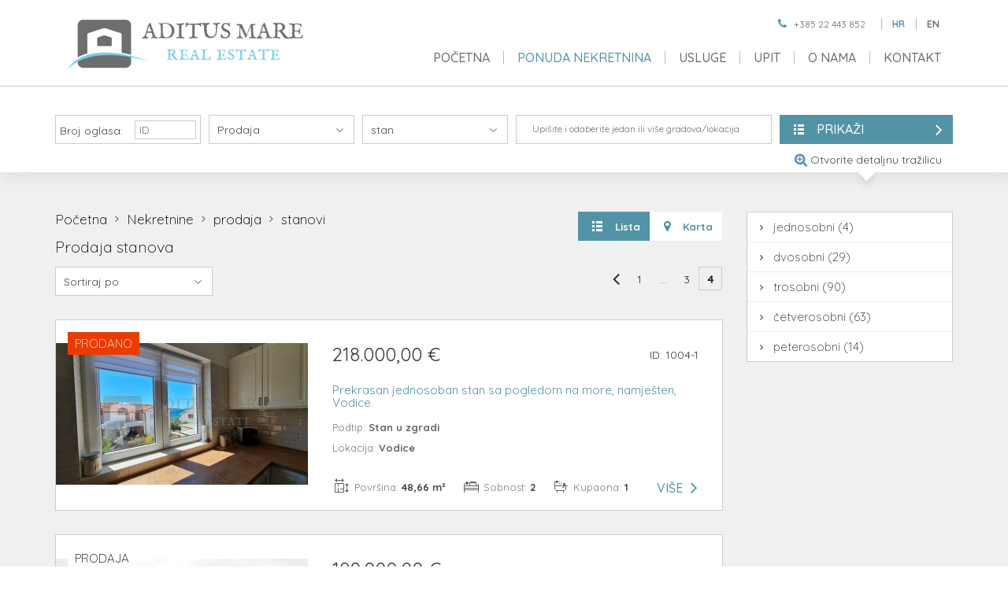

--- FILE ---
content_type: text/html
request_url: https://www.am-realestate.hr/prodaja-stanova/broj_soba-2/stranica-4
body_size: 7658
content:
<!DOCTYPE HTML><html class="no-js" lang="hr" dir="ltr"> <head> <meta charset="UTF-8" /> <meta http-equiv="X-UA-Compatible" content="IE=edge,chrome=1"> <meta name="viewport" content="width=device-width, initial-scale=1.0, maximum-scale=1.0, user-scalable=no" /> <title>Prodaja stanova Vodice, Tribunj, Šibenik | Aditus Mare Nekretnine</title> <meta name="publisher" content="Aditus Mare nekretnine" /> <meta name="viewport" content="width=device-width"> <meta name="description" content="Stanovi za prodaju u Vodicama, Šibeniku i okolici: luksuzna novogradnja, mali stanovi, komforni dvosobni i trosobni stanovi na odličnim lokacijama." /> <link rel="alternate" hreflang="en" href="https://www.am-realestate.hr/realestates/rooms-2/page-4nekretnine/action-1/type-2" /> <meta property="fb:app_id" content="966242223397117" /> <meta property="og:site_name" content="Aditus mare" /> <meta property="og:title" content="Prodaja stanova Vodice, Tribunj, Šibenik" /> <meta property="og:type" content="article" /> <meta property="og:url" content="https://www.am-realestate.hr/nekretnine/broj_soba-2/stranica-4nekretnine/akcija-1/tip-2" /> <meta property="og:image" content="https://www.am-realestate.hr/assets/og/og_const_1538747824.png" /> <meta property="og:image:width" content="600" /> <meta property="og:image:height" content="450" /> <meta property="og:description" content="Stanovi za prodaju u Vodicama, Šibeniku i okolici: luksuzna novogradnja, mali stanovi, komforni dvosobni i trosobni stanovi na odličnim lokacijama." /> <meta http-equiv="Content-Type" content="text/html; charset=utf-8" /> <meta name="geo.position" content="" /><meta name="ICBM" content="" /> <meta name="DC.title" content="Prodaja stanova Vodice, Tribunj, Šibenik | Aditus Mare Nekretnine | Aditus Mare Nekretnine" /> <meta name="DC.subject" content="" /> <meta name="DC.description" content="Stanovi za prodaju u Vodicama, Šibeniku i okolici: luksuzna novogradnja, mali stanovi, komforni dvosobni i trosobni stanovi na odličnim lokacijama." /> <meta name="DC.type" content="" /> <meta name="DC.language" content="hr" /> <meta name="robots" content="noindex, follow"> <link rel="canonical" href="https://www.am-realestate.hr/nekretnine/broj_soba-2/stranica-4nekretnine/akcija-1/tip-2" /> <script type="text/javascript"> function showRecaptcha(element) {Recaptcha.create(element,{"theme":"dark","lang":"hr"});} function recaptcha_all() { $('.recaptcha_container:not([data-recaptcha-set])').each(function () { if ($(this).hasAttr('id')) { var id = $(this).attr('id'); var others = $('.recaptcha_container#'+id+'[data-recaptcha-set]'); if (others.length <= 0) { showRecaptcha(id); $(this).attr('data-recaptcha-set','true'); } } else { console.log('Block ".recaptcha_container" has to have ID for "recaptcha_all()" to set recaptcha to it.'); } }); }</script> <link rel="stylesheet" type="text/css" href="https://www.am-realestate.hr/site_resources/css/styles.min.css?1763016214/" /> <script language="javascript" type="text/javascript" src="https://www.am-realestate.hr/site_resources/js/scripts.header.min.js?1763016214/"></script> <link href="https://fonts.googleapis.com/css?family=Quicksand:300,400,500,700&subset=latin-ext" rel="stylesheet"> <link rel="apple-touch-icon" sizes="57x57" href="https://www.am-realestate.hr/site_resources/img/favicon/apple-icon-57x57.png"> <link rel="apple-touch-icon" sizes="60x60" href="https://www.am-realestate.hr/site_resources/img/favicon/apple-icon-60x60.png"> <link rel="apple-touch-icon" sizes="72x72" href="https://www.am-realestate.hr/site_resources/img/favicon/apple-icon-72x72.png"> <link rel="apple-touch-icon" sizes="76x76" href="https://www.am-realestate.hr/site_resources/img/favicon/apple-icon-76x76.png"> <link rel="apple-touch-icon" sizes="114x114" href="https://www.am-realestate.hr/site_resources/img/favicon/apple-icon-114x114.png"> <link rel="apple-touch-icon" sizes="120x120" href="https://www.am-realestate.hr/site_resources/img/favicon/apple-icon-120x120.png"> <link rel="apple-touch-icon" sizes="144x144" href="https://www.am-realestate.hr/site_resources/img/favicon/apple-icon-144x144.png"> <link rel="apple-touch-icon" sizes="152x152" href="https://www.am-realestate.hr/site_resources/img/favicon/apple-icon-152x152.png"> <link rel="apple-touch-icon" sizes="180x180" href="https://www.am-realestate.hr/site_resources/img/favicon/apple-icon-180x180.png"> <link rel="icon" type="image/png" sizes="192x192" href="https://www.am-realestate.hr/site_resources/img/favicon/android-icon-192x192.png"> <link rel="icon" type="image/png" sizes="32x32" href="https://www.am-realestate.hr/site_resources/img/favicon/favicon-32x32.png"> <link rel="icon" type="image/png" sizes="96x96" href="https://www.am-realestate.hr/site_resources/img/favicon/favicon-96x96.png"> <link rel="icon" type="image/png" sizes="16x16" href="https://www.am-realestate.hr/site_resources/img/favicon/favicon-16x16.png"> <link rel="shortcut icon" type="image/x-icon" href="https://www.am-realestate.hr/site_resources/img/favicon/favicon.ico" /> <link rel="manifest" href="https://www.am-realestate.hr/site_resources/img/favicon/manifest.json"> <meta name="msapplication-TileColor" content="#ffffff"> <meta name="msapplication-TileImage" content="https://www.am-realestate.hr/site_resources/img/favicon/ms-icon-144x144.png"> <meta name="theme-color" content="#ffffff"> <script src="https://cookies.dimedia.hr?ga=UA-127027309-1&lng=hr"></script> <script async src="https://www.googletagmanager.com/gtag/js?id=UA-127027309-1"></script> <script> window.dataLayer = window.dataLayer || []; function gtag(){dataLayer.push(arguments);} gtag('js', new Date()); gtag('config', 'UA-127027309-1'); </script> </head> <body class="hr page_realestates" data-lang="hr" ontouchstart> <div class="container-fluid"> <header class="gradient"> <div class="box-head hidden-xs hidden-sm"> <div class="container" style="z-index: 1;"> <div class="row"> <div class="pull-left"> <p class="phone clearfix"><i class="fa fa-phone"></i> <a href="tel:+385 22 443 852">+385 22 443 852</a></p> </div> <div class="pull-right languageSelect hidden-xs hidden-sm" style="margin-right:22px;"> <a href="https://www.am-realestate.hr/prodaja-stanova/broj_soba-2/stranica-4" class="active"class="active" data-lang="HR">HR</a> <a href="https://www.am-realestate.hr/flats-for-sale/rooms-2/page-4" data-lang="EN">EN</a> </div> </div> </div> </div> <div class="container"> <div class="col-xs-12 col-md-4"> <a href="https://www.am-realestate.hr/naslovnica" class="logo"><img src="https://www.am-realestate.hr/site_resources/img/brand/header_logo.png" alt="Aditus Mare nekretnine" title="Aditus Mare nekretnine" /></a> <div class="mobileButtonHolder"> <button type="button" class="navbar-toggle collapsed" data-toggle="collapse" data-target="#elem_menu"><i class="fa fa-bars"></i></button> <button type="button" class="navbar-toggle collapsed languageButton" data-toggle="collapse" data-target="#elem_lang"><span></span></button> </div> </div> <div class="col-xs-12 col-md-8"> <nav class="navbar collapse collapse-navbar" id="elem_menu"> <ul> <li> <a href="https://www.am-realestate.hr/naslovnica">Početna</a> </li> <li class="dropdown active "> <a data-toggle="dropdown" class="dropdown-toggle" href="#">Ponuda nekretnina</a> <div class="dropdown-menu"> <ul class="dropdown-inner" id="menu-realestates-1"> <li class="title"><a href="https://www.am-realestate.hr/prodaja/">Prodaja</a></li> <li><a href="https://www.am-realestate.hr/prodaja-stanova">Stanovi (200)</a></li> <li><a href="https://www.am-realestate.hr/prodaja-kuca">Kuće (140)</a></li> <li><a href="https://www.am-realestate.hr/prodaja-poslovnih-prostora">Poslovni prostori (6)</a></li> <li><a href="https://www.am-realestate.hr/prodaja-zemljista">Zemljišta (148)</a></li> <li><a href="https://www.am-realestate.hr/prodaja-posebna-ponuda">Posebna ponuda (7)</a></li> </ul> <ul class="dropdown-inner" id="menu-realestates-2"> <li class="title"><a href="https://www.am-realestate.hr/najam/">Najam</a></li> <li><a href="https://www.am-realestate.hr/najam-stanova">Stanovi (2)</a></li> <li><a href="https://www.am-realestate.hr/najam-kuca">Kuće (1)</a></li> </ul> <div class="clearfix"></div> </div> </li> <li class="dropdown " > <a data-toggle="dropdown" class="dropdown-toggle" href="#">Usluge</a> <div class="dropdown-menu"> <ul class="dropdown-inner" id="menu-services"> <li><a href="https://www.am-realestate.hr/posredovanje-za-nalogodavca-i-trecu-osobu">Posredovanje za nalogodavca i treću osobu</a></li> <li><a href="https://www.am-realestate.hr/predstavljanje-prezentacija-nekretnine">Predstavljanje (prezentacija) nekretnine</a></li> <li><a href="https://www.am-realestate.hr/procjena-nekretnine">Procjena nekretnine</a></li> <li><a href="https://www.am-realestate.hr/strucno-i-pravno-savjetovanje-klijenta">Stručno i pravno savjetovanje klijenta</a></li> <li><a href="https://www.am-realestate.hr/poslovanje-s-paznjom-dobrog-strucnjaka">Poslovanje s pažnjom dobrog stručnjaka</a></li> </ul> <div class="clearfix"></div> </div> </li> <li class="" ><a href="https://www.am-realestate.hr/upit">Upit</a></li> <li class="dropdown " > <a data-toggle="dropdown" class="dropdown-toggle" href="#">O nama</a> <div class="dropdown-menu"> <ul class="dropdown-inner" id="menu-about"> <li><a href="https://www.am-realestate.hr/o-nama">O nama</a></li> </ul> <div class="clearfix"></div> </div> </li> <li class="" > <a href="https://www.am-realestate.hr/kontakt">Kontakt</a> </li> <li class=" hidden-md hidden-lg"> <a href="https://www.am-realestate.hr/uvjeti-koristenja-i-pravila-privatnosti">Uvjeti korištenja i pravila privatnosti</a> </li> <li class=" hidden-md hidden-lg"> <a href="https://www.am-realestate.hr/opci-uvjeti-poslovanja">Opći uvjeti poslovanja</a> </li> </ul></nav> <nav class="navbar collapse collapse-navbar hidden-md hidden-lg" id="elem_lang"> <ul> <li><a href="https://www.am-realestate.hr/prodaja-stanova/broj_soba-2/stranica-4" data-lang="HR">Hrvatski</a></li> <li><a href="https://www.am-realestate.hr/flats-for-sale/rooms-2/page-4" data-lang="EN">English</a></li> </ul> </nav> </div> </div></header><div class="content"> <div class="box-search "> <div class="container"> <div class="wrapper hidden-xs hidden-sm"> <div class="row hidden-xs hidden-sm"> <form id="header-search" method="get" action="https://www.am-realestate.hr/pretraga"> <div> <div class="col-md-10 box-filters"> <div class="box"> Broj oglasa: <input tabindex="01" type="text" placeholder="ID" name="re_realEstates_code" value="" > </div> <div class="box reType-select"> <select tabindex="02" name="re_action_id[]" id="reChkb" multiple placeholder="Odaberite akciju"> <option value="1" selected="selected">Prodaja</option> <option value="2">Najam</option> </select> </div> <div class="box reType-select"> <select tabindex="03" id="reType" class="reTypes" name="re_types_id" placeholder="Tip nekretnine:"> <option value="">Odaberite tip</option> <option value="1">kuća</option> <option selected="selected" value="2">stan</option> <option value="3">apartman</option> <option value="4">poslovni prostor</option> <option value="5">zemljište</option> <option value="6">garaža</option> </select> </div> <div class="box location-search"> <select id="location-search" class="locations" name="full_text[]" multiple="multiple"> <option value="1|100013|100351">Pakoštane</option> <option value="1|100013|100354">Poličnik</option> <option value="1|100013|100354|100265|0|0">Poličnik / Murvica</option> <option value="1|100013|100357">Ražanac</option> <option value="1|100013|100357|104367|0|0">Ražanac / Radovin</option> <option value="1|100013|100357|104369|0|0">Ražanac / Rtina</option> <option value="1|100013|100361">Sukošan</option> <option value="1|100013|100362">Sveti Filip i Jakov</option> <option value="1|100015|100476">Drniš</option> <option value="1|100015|100476|101141|0|0">Drniš / Pakovo Selo</option> <option value="1|100015|100479">Kistanje</option> <option value="1|100015|100480">Knin</option> <option value="1|100015|100483">Primošten</option> <option value="1|100015|100485">Skradin</option> <option value="1|100015|100485|104691|0|0">Skradin / Sonković</option> <option value="1|100015|100486">Šibenik</option> <option value="1|100015|100486|105287">Šibenik / Šibenik</option> <option value="1|100015|100487">Tisno</option> <option value="1|100015|100487|105342|0|0">Tisno / Jezera</option> <option value="1|100015|100489">Vodice</option> <option value="1|100015|100489|100646|0|0">Vodice / Cista Velika</option> <option value="1|100015|100489|105853|0|0">Vodice / Čista Mala</option> <option value="1|100015|100489|105858|0|0">Vodice / Prvić Šepurine</option> <option value="1|100015|100489|105859|0|0">Vodice / Srima</option> <option value="1|100015|100490">Pirovac</option> <option value="1|100015|100490|106615|0|0">Pirovac / Putičanje</option> <option value="1|100015|100491">Rogoznica</option> <option value="1|100015|100491|104247|0|0">Rogoznica / Ložnice</option> <option value="1|100015|100491|106616|0|0">Rogoznica / Dvornica</option> <option value="1|100015|100491|106617|0|0">Rogoznica / Jarebinjak</option> <option value="1|100015|100491|106618|0|0">Rogoznica / Kanica</option> <option value="1|100015|100491|106621|0|0">Rogoznica / Podglavica</option> <option value="1|100015|100491|106622|0|0">Rogoznica / Podorljak</option> <option value="1|100015|100491|106623|0|0">Rogoznica / Ražanj</option> <option value="1|100015|100491|106627|0|0">Rogoznica / Zatoglav</option> <option value="1|100015|100491|106628|0|0">Rogoznica / Zečevo Rogozničko</option> <option value="1|100015|100492">Murter</option> <option value="1|100015|100573">Šibenik - Okolica</option> <option value="1|100015|100573|101214|0|0">Šibenik - Okolica / Zaton</option> <option value="1|100015|100573|102377|0|0">Šibenik - Okolica / Vrpolje</option> <option value="1|100015|100573|103971|0|0">Šibenik - Okolica / Bilice</option> <option value="1|100015|100573|105265|0|0">Šibenik - Okolica / Brodarica</option> <option value="1|100015|100573|105267|0|0">Šibenik - Okolica / Danilo</option> <option value="1|100015|100573|105269|0|0">Šibenik - Okolica / Danilo Kraljice</option> <option value="1|100015|100573|105273|0|0">Šibenik - Okolica / Grebaštica</option> <option value="1|100015|100573|105275|0|0">Šibenik - Okolica / Kaprije</option> <option value="1|100015|100573|105279|0|0">Šibenik - Okolica / Lozovac</option> <option value="1|100015|100573|105292|0|0">Šibenik - Okolica / Zlarin</option> <option value="1|100015|100573|105293|0|0">Šibenik - Okolica / Žaborić</option> <option value="1|100015|100573|107009|0|0">Šibenik - Okolica / Dubrava Kod Šibenika</option> <option value="1|100015|100573|107134|0|0">Šibenik - Okolica / Jadrija</option> <option value="1|100015|100573|107135|0|0">Šibenik - Okolica / Podsolarsko</option> <option value="1|100015|100586">Tribunj</option> <option value="1|100017|100212">Trogir</option> <option value="1|100017|100212|105452|0|0">Trogir / Čiovo</option> </select> </div> <div class="clearfix"></div> </div> <div class="col-md-2 box-buttons"> <button class="btn btn-default"><i class="fa fa-list-ul pull-left"></i><i class="fa fa-angle-right pull-right"></i> Prikaži </button> </div> <div class="clearfix"></div> <a href="javascript:void(0);" class="butt-search-toggle detail-search"> <span class="label-show"><span class="icon zoom"></span>Otvorite detaljnu tražilicu</span> <span class="label-hide"><span class="icon close"></span>Zatvorite detaljnu tražilicu</span> </a> <div class="box-search-additional"> <div class="row no-marg"> <div class="col-xs-11" style="padding-right: 0;"> <div class="box"> Cijena <div class="box-range"> <input tabindex="06" name="re_realEstates_price_min" type="text" value="" placeholder="od" > <input tabindex="07" name="re_realEstates_price_max" type="text" value="" placeholder="do" > </div> <div class="checkbox-box" style="margin-top: 10px;"> <span style="margin-top: 2px;"> <div class="ez-checkbox"> <input tabindex="17" type="checkbox" name="op_realEstates_newBuilding" /> </div> </span> <div class="name-checkbox">Novogradnja</div> </div> </div> <div class="box"> Površina <div class="box-range"> <input tabindex="08" name="re_realEstates_area_min" type="text" value="" placeholder="od" > <input tabindex="09" name="re_realEstates_area_max" type="text" value="" placeholder="do" > </div> <div class="reType-select"> <select tabindex="14" class="reTypes-furnished" name="re_description_id[]" placeholder="Namještenost" multiple> <option value="1" >Namješteno</option> <option value="17" >Polunamješteno</option> <option value="16" >Nenamješteno</option> </select> </div> </div> <div class="box"> <p>&nbsp;</p> <div class="reType-select"> <select name="roomsNO[]" id="reChkb_rooms" multiple> <option value="1" >1</option> <option value="2" >2</option> <option value="3" >3</option> <option value="4" >4</option> <option value="5plus" >5+</option> </select> </div> <div class="reType-select"> <select tabindex="14" class="reSubtypes" name="re_subTypes_id" placeholder="Podtip nekretnine:"> <option value="">Podtip nekretnine</option> <option value="1">Stan u zgradi</option> <option value="2">Stan u kući</option> <option value="3">Stan višeetažni</option> <option value="4">Stan u višeetažnoj kući</option> <option value="30">Stan u starijoj zgradi</option> <option value="31">Stan u novogradnji</option> <option value="61">Stan u urbanoj vili</option> <option value="62">Stan u vili</option> <option value="80">Soba</option> <option value="81">Nekretnina za odmor</option> </select> </div> </div> <div class="box chkbox"> <div class="checkbox-box check-s"> <span> <div class="ez-checkbox"> <input tabindex="20" type="checkbox" name="re_description_id_elevator" value="14" /> </div> </span> <div class="name-checkbox">Lift</div> </div> <div class="checkbox-box check-s"> <span> <div class="ez-checkbox"> <input tabindex="21" type="checkbox" name="re_spaces_id_garage" value="16" /> </div> </span> <div class="name-checkbox">Garaža</div> </div> <div class="checkbox-box check-s"> <span> <div class="ez-checkbox"> <input tabindex="22" type="checkbox" name="re_spaces_id_parking" value="17" /> </div> </span> <div class="name-checkbox">Parking</div> </div> </div> <div class="box chkbox"> <div class="checkbox-box check-s"> <span> <div class="ez-checkbox"> <input tabindex="18" type="checkbox" name="re_description_id_seaview" value="15" /> </div> </span> <div class="name-checkbox">Pogled na more</div> </div> <div class="checkbox-box check-s"> <span> <div class="ez-checkbox"> <input tabindex="19" type="checkbox" name="op_realEstates_seafront" value="1" /> </div> </span> <div class="name-checkbox">Prvi red do mora</div> </div> <div class="checkbox-box check-s"> <span> <div class="ez-checkbox"> <input tabindex="15" type="checkbox" name="re_realEstates_priceOld" /> </div> </span> <div class="name-checkbox">Snižena cijena</div> </div> </div> </div> <div class="box-search-counter text-center"> <span id="search_label">Vaša pretraga će prikazati:</span> <span id="search_counter" class="search-ajax-counter">0</span> <span id="search_suffix">rezultata.</span> </div> </div> <div class="clearfix"></div> </div> </div> </div> </form> </div> <div class="hidden-md hidden-lg"> <form id="header-search-mobile" method="get" action="https://www.am-realestate.hr/pretraga"> <div> <div class="col-xs-12 no-pad"> <div class="row no-marg box-filters"> <div class="col-xs-12 no-pad"> <div class="box re-code"> <input type="text" name="re_realEstates_code" placeholder="Broj oglasa (ID):" value="" /> </div> <div class="box re-action"> <div class="checkbox-box pull-left"> <span> <div class="ez-checkbox"> <input checked type="checkbox" name="sales" id="checkbox-1" class="ez-checkbox" value="1" /> </div> </span> <div class="name-checkbox">Prodaja</div> </div> <div class="checkbox-box pull-right"> <span> <div class="ez-checkbox"> <input type="checkbox" name="rent" id="checkbox-1" class="ez-checkbox" value="2" /> </div> </span> <div class="name-checkbox">Najam</div> </div> <div class="clearfix"></div> </div> <div class="box re-type"> <div class="select-box"> <div class="reType-select"> <select class="c-select" name="re_types_id"> <option value="">Tip nekretnine</option> <option value="1">kuća</option> <option selected="selected" value="2">stan</option> <option value="3">apartman</option> <option value="4">poslovni prostor</option> <option value="5">zemljište</option> <option value="6">garaža</option> </select> </div> </div> <div class="clearfix"></div> </div> <div class="box location-search-mobile"> <select id="location-search-mobile" class="locations mobile" name="full_text[]" multiple="multiple"> <option value="1|100013|100351">Pakoštane</option> <option value="1|100013|100354">Poličnik</option> <option value="1|100013|100354|100265|0|0">Poličnik / Murvica</option> <option value="1|100013|100357">Ražanac</option> <option value="1|100013|100357|104367|0|0">Ražanac / Radovin</option> <option value="1|100013|100357|104369|0|0">Ražanac / Rtina</option> <option value="1|100013|100361">Sukošan</option> <option value="1|100013|100362">Sveti Filip i Jakov</option> <option value="1|100015|100476">Drniš</option> <option value="1|100015|100476|101141|0|0">Drniš / Pakovo Selo</option> <option value="1|100015|100479">Kistanje</option> <option value="1|100015|100480">Knin</option> <option value="1|100015|100483">Primošten</option> <option value="1|100015|100485">Skradin</option> <option value="1|100015|100485|104691|0|0">Skradin / Sonković</option> <option value="1|100015|100486">Šibenik</option> <option value="1|100015|100486|105287">Šibenik / Šibenik</option> <option value="1|100015|100487">Tisno</option> <option value="1|100015|100487|105342|0|0">Tisno / Jezera</option> <option value="1|100015|100489">Vodice</option> <option value="1|100015|100489|100646|0|0">Vodice / Cista Velika</option> <option value="1|100015|100489|105853|0|0">Vodice / Čista Mala</option> <option value="1|100015|100489|105858|0|0">Vodice / Prvić Šepurine</option> <option value="1|100015|100489|105859|0|0">Vodice / Srima</option> <option value="1|100015|100490">Pirovac</option> <option value="1|100015|100490|106615|0|0">Pirovac / Putičanje</option> <option value="1|100015|100491">Rogoznica</option> <option value="1|100015|100491|104247|0|0">Rogoznica / Ložnice</option> <option value="1|100015|100491|106616|0|0">Rogoznica / Dvornica</option> <option value="1|100015|100491|106617|0|0">Rogoznica / Jarebinjak</option> <option value="1|100015|100491|106618|0|0">Rogoznica / Kanica</option> <option value="1|100015|100491|106621|0|0">Rogoznica / Podglavica</option> <option value="1|100015|100491|106622|0|0">Rogoznica / Podorljak</option> <option value="1|100015|100491|106623|0|0">Rogoznica / Ražanj</option> <option value="1|100015|100491|106627|0|0">Rogoznica / Zatoglav</option> <option value="1|100015|100491|106628|0|0">Rogoznica / Zečevo Rogozničko</option> <option value="1|100015|100492">Murter</option> <option value="1|100015|100573">Šibenik - Okolica</option> <option value="1|100015|100573|101214|0|0">Šibenik - Okolica / Zaton</option> <option value="1|100015|100573|102377|0|0">Šibenik - Okolica / Vrpolje</option> <option value="1|100015|100573|103971|0|0">Šibenik - Okolica / Bilice</option> <option value="1|100015|100573|105265|0|0">Šibenik - Okolica / Brodarica</option> <option value="1|100015|100573|105267|0|0">Šibenik - Okolica / Danilo</option> <option value="1|100015|100573|105269|0|0">Šibenik - Okolica / Danilo Kraljice</option> <option value="1|100015|100573|105273|0|0">Šibenik - Okolica / Grebaštica</option> <option value="1|100015|100573|105275|0|0">Šibenik - Okolica / Kaprije</option> <option value="1|100015|100573|105279|0|0">Šibenik - Okolica / Lozovac</option> <option value="1|100015|100573|105292|0|0">Šibenik - Okolica / Zlarin</option> <option value="1|100015|100573|105293|0|0">Šibenik - Okolica / Žaborić</option> <option value="1|100015|100573|107009|0|0">Šibenik - Okolica / Dubrava Kod Šibenika</option> <option value="1|100015|100573|107134|0|0">Šibenik - Okolica / Jadrija</option> <option value="1|100015|100573|107135|0|0">Šibenik - Okolica / Podsolarsko</option> <option value="1|100015|100586">Tribunj</option> <option value="1|100017|100212">Trogir</option> <option value="1|100017|100212|105452|0|0">Trogir / Čiovo</option> </select> </div> </div> </div> <div class="row no-marg box-search-additional"> <div class="col-xs-12 no-pad"> <div class="box"> <div> Podtip: </div> <div class="select-box"> <select class="c-select" name="re_subTypes_id"> <option value="">Podtip nekretnine</option> <option value="1">Stan u zgradi</option> <option value="2">Stan u kući</option> <option value="3">Stan višeetažni</option> <option value="4">Stan u višeetažnoj kući</option> <option value="30">Stan u starijoj zgradi</option> <option value="31">Stan u novogradnji</option> <option value="61">Stan u urbanoj vili</option> <option value="62">Stan u vili</option> <option value="80">Soba</option> <option value="81">Nekretnina za odmor</option> </select> </div> <div class="clearfix"></div> </div> <div class="box"> <p>Cijena (&euro;):</p> <div class="pull-left"> <input name="re_realEstates_price_min" type="text" value="" placeholder="od" > </div> <div class="pull-right"> <input name="re_realEstates_price_max" type="text" value="" placeholder="do" > </div> <div class="clearfix"></div> </div> <div class="box"> <p>Površina (m<sup>2</sup>):</p> <div class="pull-left"> <input name="re_realEstates_area_min" type="text" value="" placeholder="od" > </div> <div class="pull-right"> <input name="re_realEstates_area_max" type="text" value="" placeholder="do" > </div> <div class="clearfix"></div> </div> <div class="box"> <div class="reType-select" style="float: left; width: 100%;"> <select tabindex="14" class="reTypes-furnished" name="re_description_id[]" placeholder="Namještenost" multiple> <option value="1" >Namješteno</option> <option value="17" >Polunamješteno</option> <option value="16" >Nenamješteno</option> </select> </div> <div class="clearfix"></div> </div> <div class="box"> <div class="pull-left"> <div class="reType-select" style=""> <select name="roomsNO[]" id="reChkb_rooms_mobile" multiple> <option value="1" >1</option> <option value="2" >2</option> <option value="3" >3</option> <option value="4" >4</option> <option value="5plus" >5+</option> </select> </div> </div> <div class="pull-right"> <div class="checkbox-box" style=""> <span> <div class="ez-checkbox"> <input type="checkbox" name="op_realEstates_newBuilding" /> </div> </span> <div class="name-checkbox">Novogradnja</div> </div> </div> <div class="clearfix"></div> </div> <div class="box"> <div class="pull-left"> <div class="checkbox-box "> <span> <div class="ez-checkbox"> <input type="checkbox" name="re_description_id_elevator" value="14" /> </div> </span> <div class="name-checkbox">Lift</div> </div> </div> <div class="pull-right"> <div class="checkbox-box"> <span> <div class="ez-checkbox"> <input type="checkbox" name="re_description_id_seaview" value="15" /> </div> </span> <div class="name-checkbox">Pogled na more</div> </div> </div> <div class="clearfix"></div> </div> <div class="box"> <div class="pull-left"> <div class="checkbox-box"> <span> <div class="ez-checkbox"> <input tabindex="21" type="checkbox" name="re_spaces_id_garage" value="16" /> </div> </span> <div class="name-checkbox">Garaža</div> </div> </div> <div class="pull-right"> <div class="checkbox-box "> <span> <div class="ez-checkbox"> <input type="checkbox" name="op_realEstates_seafront" value="1" /> </div> </span> <div class="name-checkbox">Prvi red do mora</div> </div> </div> <div class="clearfix"></div> </div> <div class="box"> <div class="pull-left"> <div class="checkbox-box"> <span> <div class="ez-checkbox"> <input tabindex="22" type="checkbox" name="re_spaces_id_parking" value="17" /> </div> </span> <div class="name-checkbox">Parking</div> </div> </div> <div class="pull-right"> <div class="checkbox-box"> <span> <div class="ez-checkbox"> <input type="checkbox" name="re_realEstates_priceOld" /> </div> </span> <div class="name-checkbox">Snižena cijena</div> </div> </div> <div class="clearfix"></div> </div> <div class="box"> <div class="box-search-counter text-center"> <span id="search_label_mob">Vaša pretraga će prikazati:</span> <span id="search_counter_mob" class="search-ajax-counter">0</span> <span id="search_suffix_mob">rezultata.</span> </div> </div> </div> <div class="clearfix"></div> </div> <div class="col-xs-12 col-md-2 no-pad box-buttons"> <button class="btn btn-default"><i class="fa fa-list-ul pull-left"></i><i class="fa fa-angle-right pull-right"></i> Prikaži</button> </div> <a href="javascript:void(0);" class="butt-search-toggle detail-search"> <span class="label-show"><span class="icon zoom"></span>Otvorite detaljnu tražilicu</span> <span class="label-hide"><span class="icon close"></span>Zatvorite detaljnu tražilicu</span> </a> </div> </div> </form> </div> </div> </div></div> <div class="container-fluid light-bg"> <div class="container"> <div class="spacer-5"></div> <div class="row"> <div class="col-xs-12 col-sm-12 col-md-12 col-lg-9 content-main"> <div class="row no-marg"> <div class="col-xs-12 col-sm-8 no-pad "><div class="box-breadcrumbs"> <a href="https://www.am-realestate.hr/naslovnica">Početna</a><i class="fa fa-angle-right"></i> <a href="https://www.am-realestate.hr/nekretnine">Nekretnine</a><i class="fa fa-angle-right"></i> <a href="https://www.am-realestate.hr/prodaja">prodaja</a><i class="fa fa-angle-right"></i> <a href="https://www.am-realestate.hr/prodaja-stanova">stanovi</a><i class="fa fa-angle-right"></i> <div class="clearfix"></div></div><h1>Prodaja stanova</h1><style>.box-breadcrumbs + h1 { margin-top: 10px !important; }</style><script type="application/ld+json"> { "@context": "http://schema.org", "@type": "BreadcrumbList", "itemListElement": [ { "@type": "ListItem", "position": 1, "item": { "@id": "https://www.am-realestate.hr/naslovnica", "name": "Početna" } }, { "@type": "ListItem", "position": 2, "item": { "@id": "https://www.am-realestate.hr/nekretnine", "name": "Nekretnine" } } ,{ "@type": "ListItem", "position": 3, "item": { "@id": "https://www.am-realestate.hr/prodaja", "name": "prodaja" } } ,{ "@type": "ListItem", "position": 4, "item": { "@id": "https://www.am-realestate.hr/nekretnine/tip-2-stanovi", "name": "stanovi" } } ] }</script></div> <div class="clearfix visible-xs"></div> <div class="spacer-2 visible-xs"></div> <div class="col-xs-12 col-sm-4 no-pad "><div class="box-buttons hidden-md hidden-sm hidden-xs"><a class="btn btn-default btn-list"><i class="fa fa-list-ul pull-left"></i></i> Lista </a><a href="https://www.am-realestate.hr/prodaja-stanova/broj_soba-2/stranica-4?seperate_map=1" class="btn btn-default btn-map"><i class="fa fa-map-marker pull-left"></i></i> Karta</a></div></div> <div class="clearfix"></div> <div class="spacer-1"></div> <div class="col-xs-12 col-sm-4 no-pad pull-left"><div class="pull-left box-dropdowns"> <form class="sort-form" method="get" action="https://www.am-realestate.hr/prodaja-stanova/broj_soba-2/stranica-4"> <div class="reType-select"> <select class="reTypes" name="sortBy"> <option disabled selected>Sortiraj po</option> <option value="DESC" >Najveća površina</option> <option value="ASC" >Najmanja površina</option> <option value="price_DESC" >Najviša cijena</option> <option value="price_ASC" >Najniža cijena</option> <option value="date_DESC" >Datum noviji</option> <option value="date_ASC" >Datum stariji</option> </select></div> </form></div></div> <div class="clearfix visible-xs"></div> <div class="spacer-3 visible-xs"></div> <div class="col-xs-12 col-sm-8 no-pad"> <div class="box-pagination"> <ul > <li class="prev"><a href="https://www.am-realestate.hr/prodaja-stanova/broj_soba-2/stranica-3" class="prev"><i class="fa fa-angle-left"></i></a></li> <li class="" > <a href="https://www.am-realestate.hr/prodaja-stanova/broj_soba-2/stranica-1" > 1 </a> </li> <li class="" > <a class="mid " > ... </a> </li> <li class="" > <a href="https://www.am-realestate.hr/prodaja-stanova/broj_soba-2/stranica-3" rel="prev" > 3 </a> </li> <li class="active" > <a class="mid active" > 4 </a> </li> </ul> </div></div> <div class="clearfix"></div> </div> <div class="spacer-3"></div> <div class="row box-items group-list-view"><div class="col-xxs-12 col-xs-6 col-md-12"><div class="box-item list-item clearfix"> <div class="list-photo"> <a href="https://www.am-realestate.hr/nekretnine/nekretnina-1004-prekrasan-jednosoban-stan-sa-pogledom-na-more-namjesten-vodice"> <img data-original="https://www.am-realestate.hr/thumb.php?file=photos/44604/44604_10_11806.jpg&maxw=320&maxh=240" src="https://www.am-realestate.hr/site_resources/images/preloader.gif" /> </a> <div class="badge category"><span>prodaja</span></div> <div class="badge id"></div> <div class="badge status">Prodano</div> </div> <div class="list-middle"> <div class="realestateItemInfo"> <div class="content-height"> <div class="prices"> <h3 class="price">218.000,00 &euro;</h3> </div> <div class="realestateID"> ID: 1004-1 </div> <div class="clearfix"></div> <a class="title" href="https://www.am-realestate.hr/nekretnine/nekretnina-1004-prekrasan-jednosoban-stan-sa-pogledom-na-more-namjesten-vodice"> Prekrasan jednosoban stan sa pogledom na more, namješten, Vodice </a> <div class="pull-left description"> <div class="data"> <p class="info"> <span>Podtip:</span> Stan u zgradi </p> <p class="info"> <span>Lokacija:</span> Vodice<br /> </p> </div> <div class="spacer-1"></div> </div> </div> <div class="clearfix"></div> <div class="realestateDetails"> <div class="info"><span class="infoIcon area"></span><div>Površina:</div> <span class="infoCount"> 48,66 m&#178;</span></div> <div class="info"><span class="infoIcon rooms"></span><div>Sobnost:</div><span class="infoCount"> 2</span></div> <div class="info"><span class="infoIcon bathroom"></span><div>Kupaona:</div> <span class="infoCount"> 1</span></div> </div> <div class="moreInfo"> <a class="" href="https://www.am-realestate.hr/nekretnine/nekretnina-1004-prekrasan-jednosoban-stan-sa-pogledom-na-more-namjesten-vodice">više<i class="fa fa-angle-right" aria-hidden="true"></i></a> </div> </div> </div></div><div class="spacer-3"></div></div><div class="col-xxs-12 col-xs-6 col-md-12"><div class="box-item list-item clearfix"> <div class="list-photo"> <a href="https://www.am-realestate.hr/nekretnine/nekretnina-1000-ekskluzivno-novogradnja-jednosoban-stan-56-09-m2-srima"> <img data-original="https://www.am-realestate.hr/thumb.php?file=photos/44600/44600_10_11757.jpg&maxw=320&maxh=240" src="https://www.am-realestate.hr/site_resources/images/preloader.gif" /> </a> <div class="badge category"><span>prodaja</span></div> <div class="badge id"></div> </div> <div class="list-middle"> <div class="realestateItemInfo"> <div class="content-height"> <div class="prices"> <h3 class="price">190.000,00 &euro;</h3> </div> <div class="realestateID"> ID: 1000-1 </div> <div class="clearfix"></div> <a class="title" href="https://www.am-realestate.hr/nekretnine/nekretnina-1000-ekskluzivno-novogradnja-jednosoban-stan-56-09-m2-srima"> Ekskluzivno - novogradnja jednosoban stan 56.09 m2 - Srima </a> <div class="pull-left description"> <div class="data"> <p class="info"> <span>Podtip:</span> Stan u zgradi </p> <p class="info"> <span>Lokacija:</span> Vodice, Srima<br /> </p> </div> <div class="spacer-1"></div> </div> </div> <div class="clearfix"></div> <div class="realestateDetails"> <div class="info"><span class="infoIcon area"></span><div>Površina:</div> <span class="infoCount"> 56,09 m&#178;</span></div> <div class="info"><span class="infoIcon rooms"></span><div>Sobnost:</div><span class="infoCount"> 2</span></div> <div class="info"><span class="infoIcon bathroom"></span><div>Kupaona:</div> <span class="infoCount"> 1</span></div> </div> <div class="moreInfo"> <a class="" href="https://www.am-realestate.hr/nekretnine/nekretnina-1000-ekskluzivno-novogradnja-jednosoban-stan-56-09-m2-srima">više<i class="fa fa-angle-right" aria-hidden="true"></i></a> </div> </div> </div></div><div class="spacer-3"></div></div><div class="clearfix"></div></div> <div class="pull-right pull-left-sm"> <div class="box-pagination"> <ul > <li class="prev"><a href="https://www.am-realestate.hr/prodaja-stanova/broj_soba-2/stranica-3" class="prev"><i class="fa fa-angle-left"></i></a></li> <li class="" > <a href="https://www.am-realestate.hr/prodaja-stanova/broj_soba-2/stranica-1" > 1 </a> </li> <li class="" > <a class="mid " > ... </a> </li> <li class="" > <a href="https://www.am-realestate.hr/prodaja-stanova/broj_soba-2/stranica-3" rel="prev" > 3 </a> </li> <li class="active" > <a class="mid active" > 4 </a> </li> </ul> </div></div> <div class="clearfix"></div> <div class="spacer-2"></div> </div> <div class="hidden-xs hidden-sm hidden-md col-lg-3 content-side"> <ul class="box-categories"> <li> <a href="https://www.am-realestate.hr/prodaja-stanova/broj_soba-1-jednosobni"> <i class="fa fa-angle-right"></i> <span>jednosobni (4)</span> </a> </li> <li> <a href="https://www.am-realestate.hr/prodaja-stanova/broj_soba-2-dvosobni"> <i class="fa fa-angle-right"></i> <span>dvosobni (29)</span> </a> </li> <li> <a href="https://www.am-realestate.hr/prodaja-stanova/broj_soba-3-trosobni"> <i class="fa fa-angle-right"></i> <span>trosobni (90)</span> </a> </li> <li> <a href="https://www.am-realestate.hr/prodaja-stanova/broj_soba-4-cetverosobni"> <i class="fa fa-angle-right"></i> <span>četverosobni (63)</span> </a> </li> <li> <a href="https://www.am-realestate.hr/prodaja-stanova/broj_soba-5-peterosobni"> <i class="fa fa-angle-right"></i> <span>peterosobni (14)</span> </a> </li> </ul> <div class="spacer-3"></div> </div> <div class="clearfix"></div> </div> </div></div> </div><footer> <div class="top"> <div class="container"> <div class="row"> <div class="wrapper-l"> <div class="col-md-4 col-lg-5 hidden-xs hidden-sm"> <div class="box-links-big"> <a href="https://www.am-realestate.hr/naslovnica">Početna</a> <a href="https://www.am-realestate.hr/nekretnine">Ponuda nekretnina</a> <a href="https://www.am-realestate.hr/o-nama">O nama</a> <a href="https://www.am-realestate.hr/posredovanje-za-nalogodavca-i-trecu-osobu">Usluge</a> <a href="https://www.am-realestate.hr/upit">Upit</a> <a href="https://www.am-realestate.hr/kontakt">Kontakt</a> <a href="https://www.am-realestate.hr/uvjeti-koristenja-i-pravila-privatnosti">Uvjeti korištenja i pravila privatnosti</a> <a href="https://www.am-realestate.hr/opci-uvjeti-poslovanja">Uvjeti poslovanja</a> </div> <div class="box-share-social pull-left"> <div class="box-share pull-left"> <div class="share-links" data-expand="top"> <a href="http://www.facebook.com/share.php?u=https://www.am-realestate.hr/naslovnica" class="share-fb" target="_blank"><i class="fa fa-facebook"></i></a><a href="http://www.twitter.com/home?status=https://www.am-realestate.hr/naslovnica" class="share-tw" target="_blank"><i class="fa fa-twitter"></i></a><a href="http://plus.google.com/share?url=https://www.am-realestate.hr/naslovnica" class="share-gp" target="_blank"><i class="fa fa-google-plus"></i></a><a href="mailto:@?subject=https://www.am-realestate.hr/naslovnica" class="share-em" target="_blank"><i class="fa fa-envelope"></i></a> <div class="clearfix"></div> </div> <a class="btn btn-share butt-share">Podijeli<span> +</span></a> </div> <div class="pull-left"> </div> </div> </div> <div class="col-md-4 col-lg-4 "> <div class="box-contact text-center-xs text-center-sm"> <h2 class="no-marg accent">Aditus mare d.o.o.</h2> <p class="accent">Agencija za nekretnine</p> <div class="spacer-2"></div> <div class="spacer-2"></div> <i class="accent fa fa-map-marker pull-left hidden-xs hidden-sm"></i> <h3 class="pull-left no-marg no-pull-sm address"> <i class="accent fa fa-map-marker hidden-md hidden-lg"></i> Srima I 100 b<br /> 22211 Vodice, Hrvatska </h3> <div class="clearfix"></div> <div class="spacer-2"></div> <h3 class="no-marg"><i class="fa fa-phone accent"></i> <a href="tel:+385 22 443 852">+385 22 443 852</a></h3> <div class="spacer-2"></div> <h3 class="no-marg"><i class="fa fa-mobile accent"></i> <a href="tel:+385 99 684 5860">+385 99 684 5860</a></h3> <div class="spacer-2"></div> <h3 class="no-marg"><i class="fa fa-mobile accent"></i> <a href="tel:+385 99 338 4900">+385 99 338 4900</a></h3> <div class="spacer-2"></div> <h3 class="no-marg"><i class="fa fa-envelope accent"></i> <a href="mailto:info@am-realestate.hr">info@am-realestate.hr</a></h3> <div class="spacer-2"></div> </div> <div class="hgk"> <a href="http://posredovanje.hgk.hr/posredovanje/" target="_blank"><img src="https://www.am-realestate.hr/site_resources/images/hgk.png" alt=""></a> </div> </div> <div class="col-md-4 col-lg-3 hidden-xs hidden-sm"> <form class="footer-form" id="footer-form" method="post" action=""> <h4 class="accent">Kontaktirajte nas</h4> <div class="spacer-2"></div> <input type="hidden" name="form_id" value="footer_contact"/> <input type="hidden" name="firstName" value=""/> <div class="title"></div> <div class="box"> <span class="" ></span> <input type="text" class="frm_cstm" placeholder="Vaše ime i prezime*" name="footer_name"/> </div> <div class="box"> <span class="" ></span> <input type="text" class="frm_cstm" placeholder="Telefon" name="footer_phone"/> </div> <div class="box"> <span class="" ></span> <input type="text" class="frm_cstm" placeholder="E-mail*" data-type="email" name="footer_email"/> </div> <div class="box"> <span class="" ></span> <textarea placeholder="Poruka*" class="frm_cstm" name="footer_message"></textarea> </div> <div class="box"> <div id="footer_form"></div> </div> <div class="box checkbox-box"> <span class="" data-name="footer_terms"> <input type="hidden" name="footer_terms" value="0"> <input type="checkbox" name="footer_terms" value="1" class="ez-hide"> </span> <div class="name-checkbox"> Prihvaćam <a target="_blank" href="https://www.am-realestate.hr/uvjeti-i-prava">uvjete korištenja i pravila privatnosti *</a> </div> </div> <div class="clearfix"></div> <button class="pull-right">Pošalji<i class="fa fa-angle-right"></i></button> </form> </div> <div class="col-md-6 col-lg-8 text-right hidden-xs hidden-sm"> <div class="box-text"> </div> </div> <div class="clearfix"></div> </div> </div> </div> </div> <div class="bottom"> <div class="container"> <div class="row no-marg"> <div class=""> <div class="col-xs-12 col-md-4 col-lg-5 no-pad text-left text-center-sm"> <a class="dimedia dimedia-logo" href="https://www.dimedianekretnine.com" target="_blank">Izrada web stranica <img src="https://www.am-realestate.hr/site_resources/img/brand/dimedia-logo.png" alt="Dimedia nekretnine" title="Dimedia nekretnine" /></a> </div> <div class="col-xs-12 col-md-4 col-lg-3 text-center-sm"> <a href="https://www.am-realestate.hr/mapa-weba">Sitemap</a> </div> <div class="col-xs-12 col-md-4 no-pad text-right text-center-sm">&copy; 2026. | Sva prava pridržana <a href="https://www.am-realestate.hr/naslovnica">Aditus Mare Real Estate</a></div> <div class="clearfix"></div> </div> </div> </div> </div></footer><script type="application/ld+json">{ "@context" : "http://schema.org", "@type" : "WebSite", "name" : "Aditus Mare nekretnine", "alternateName" : "Aditus Mare Real Estate Agency", "url" : "https://www.am-realestate.hr"}</script> <script src="https://www.am-realestate.hr/phrasebook.js.php?lang=hr"></script> </div> <script src="//ajax.googleapis.com/ajax/libs/jquery/1.11.2/jquery.min.js"></script> <script src="//maxcdn.bootstrapcdn.com/bootstrap/3.3.4/js/bootstrap.min.js" defer></script> <script language="javascript" type="text/javascript" src="https://www.am-realestate.hr/site_resources/js/scripts.footer.min.js?1763016214/"></script> <script src="https://www.google.com/recaptcha/api.js?hl=hr&onload=googleRecaptchaCallback&render=explicit" async defer></script> </body></html>

--- FILE ---
content_type: text/html; charset=utf-8
request_url: https://www.google.com/recaptcha/api2/anchor?ar=1&k=6LchhnMUAAAAAF9QisGXEPtCNI37qHTdLd0ctlVC&co=aHR0cHM6Ly93d3cuYW0tcmVhbGVzdGF0ZS5ocjo0NDM.&hl=hr&v=PoyoqOPhxBO7pBk68S4YbpHZ&theme=dark&size=normal&anchor-ms=20000&execute-ms=30000&cb=31vzai9703f8
body_size: 49538
content:
<!DOCTYPE HTML><html dir="ltr" lang="hr"><head><meta http-equiv="Content-Type" content="text/html; charset=UTF-8">
<meta http-equiv="X-UA-Compatible" content="IE=edge">
<title>reCAPTCHA</title>
<style type="text/css">
/* cyrillic-ext */
@font-face {
  font-family: 'Roboto';
  font-style: normal;
  font-weight: 400;
  font-stretch: 100%;
  src: url(//fonts.gstatic.com/s/roboto/v48/KFO7CnqEu92Fr1ME7kSn66aGLdTylUAMa3GUBHMdazTgWw.woff2) format('woff2');
  unicode-range: U+0460-052F, U+1C80-1C8A, U+20B4, U+2DE0-2DFF, U+A640-A69F, U+FE2E-FE2F;
}
/* cyrillic */
@font-face {
  font-family: 'Roboto';
  font-style: normal;
  font-weight: 400;
  font-stretch: 100%;
  src: url(//fonts.gstatic.com/s/roboto/v48/KFO7CnqEu92Fr1ME7kSn66aGLdTylUAMa3iUBHMdazTgWw.woff2) format('woff2');
  unicode-range: U+0301, U+0400-045F, U+0490-0491, U+04B0-04B1, U+2116;
}
/* greek-ext */
@font-face {
  font-family: 'Roboto';
  font-style: normal;
  font-weight: 400;
  font-stretch: 100%;
  src: url(//fonts.gstatic.com/s/roboto/v48/KFO7CnqEu92Fr1ME7kSn66aGLdTylUAMa3CUBHMdazTgWw.woff2) format('woff2');
  unicode-range: U+1F00-1FFF;
}
/* greek */
@font-face {
  font-family: 'Roboto';
  font-style: normal;
  font-weight: 400;
  font-stretch: 100%;
  src: url(//fonts.gstatic.com/s/roboto/v48/KFO7CnqEu92Fr1ME7kSn66aGLdTylUAMa3-UBHMdazTgWw.woff2) format('woff2');
  unicode-range: U+0370-0377, U+037A-037F, U+0384-038A, U+038C, U+038E-03A1, U+03A3-03FF;
}
/* math */
@font-face {
  font-family: 'Roboto';
  font-style: normal;
  font-weight: 400;
  font-stretch: 100%;
  src: url(//fonts.gstatic.com/s/roboto/v48/KFO7CnqEu92Fr1ME7kSn66aGLdTylUAMawCUBHMdazTgWw.woff2) format('woff2');
  unicode-range: U+0302-0303, U+0305, U+0307-0308, U+0310, U+0312, U+0315, U+031A, U+0326-0327, U+032C, U+032F-0330, U+0332-0333, U+0338, U+033A, U+0346, U+034D, U+0391-03A1, U+03A3-03A9, U+03B1-03C9, U+03D1, U+03D5-03D6, U+03F0-03F1, U+03F4-03F5, U+2016-2017, U+2034-2038, U+203C, U+2040, U+2043, U+2047, U+2050, U+2057, U+205F, U+2070-2071, U+2074-208E, U+2090-209C, U+20D0-20DC, U+20E1, U+20E5-20EF, U+2100-2112, U+2114-2115, U+2117-2121, U+2123-214F, U+2190, U+2192, U+2194-21AE, U+21B0-21E5, U+21F1-21F2, U+21F4-2211, U+2213-2214, U+2216-22FF, U+2308-230B, U+2310, U+2319, U+231C-2321, U+2336-237A, U+237C, U+2395, U+239B-23B7, U+23D0, U+23DC-23E1, U+2474-2475, U+25AF, U+25B3, U+25B7, U+25BD, U+25C1, U+25CA, U+25CC, U+25FB, U+266D-266F, U+27C0-27FF, U+2900-2AFF, U+2B0E-2B11, U+2B30-2B4C, U+2BFE, U+3030, U+FF5B, U+FF5D, U+1D400-1D7FF, U+1EE00-1EEFF;
}
/* symbols */
@font-face {
  font-family: 'Roboto';
  font-style: normal;
  font-weight: 400;
  font-stretch: 100%;
  src: url(//fonts.gstatic.com/s/roboto/v48/KFO7CnqEu92Fr1ME7kSn66aGLdTylUAMaxKUBHMdazTgWw.woff2) format('woff2');
  unicode-range: U+0001-000C, U+000E-001F, U+007F-009F, U+20DD-20E0, U+20E2-20E4, U+2150-218F, U+2190, U+2192, U+2194-2199, U+21AF, U+21E6-21F0, U+21F3, U+2218-2219, U+2299, U+22C4-22C6, U+2300-243F, U+2440-244A, U+2460-24FF, U+25A0-27BF, U+2800-28FF, U+2921-2922, U+2981, U+29BF, U+29EB, U+2B00-2BFF, U+4DC0-4DFF, U+FFF9-FFFB, U+10140-1018E, U+10190-1019C, U+101A0, U+101D0-101FD, U+102E0-102FB, U+10E60-10E7E, U+1D2C0-1D2D3, U+1D2E0-1D37F, U+1F000-1F0FF, U+1F100-1F1AD, U+1F1E6-1F1FF, U+1F30D-1F30F, U+1F315, U+1F31C, U+1F31E, U+1F320-1F32C, U+1F336, U+1F378, U+1F37D, U+1F382, U+1F393-1F39F, U+1F3A7-1F3A8, U+1F3AC-1F3AF, U+1F3C2, U+1F3C4-1F3C6, U+1F3CA-1F3CE, U+1F3D4-1F3E0, U+1F3ED, U+1F3F1-1F3F3, U+1F3F5-1F3F7, U+1F408, U+1F415, U+1F41F, U+1F426, U+1F43F, U+1F441-1F442, U+1F444, U+1F446-1F449, U+1F44C-1F44E, U+1F453, U+1F46A, U+1F47D, U+1F4A3, U+1F4B0, U+1F4B3, U+1F4B9, U+1F4BB, U+1F4BF, U+1F4C8-1F4CB, U+1F4D6, U+1F4DA, U+1F4DF, U+1F4E3-1F4E6, U+1F4EA-1F4ED, U+1F4F7, U+1F4F9-1F4FB, U+1F4FD-1F4FE, U+1F503, U+1F507-1F50B, U+1F50D, U+1F512-1F513, U+1F53E-1F54A, U+1F54F-1F5FA, U+1F610, U+1F650-1F67F, U+1F687, U+1F68D, U+1F691, U+1F694, U+1F698, U+1F6AD, U+1F6B2, U+1F6B9-1F6BA, U+1F6BC, U+1F6C6-1F6CF, U+1F6D3-1F6D7, U+1F6E0-1F6EA, U+1F6F0-1F6F3, U+1F6F7-1F6FC, U+1F700-1F7FF, U+1F800-1F80B, U+1F810-1F847, U+1F850-1F859, U+1F860-1F887, U+1F890-1F8AD, U+1F8B0-1F8BB, U+1F8C0-1F8C1, U+1F900-1F90B, U+1F93B, U+1F946, U+1F984, U+1F996, U+1F9E9, U+1FA00-1FA6F, U+1FA70-1FA7C, U+1FA80-1FA89, U+1FA8F-1FAC6, U+1FACE-1FADC, U+1FADF-1FAE9, U+1FAF0-1FAF8, U+1FB00-1FBFF;
}
/* vietnamese */
@font-face {
  font-family: 'Roboto';
  font-style: normal;
  font-weight: 400;
  font-stretch: 100%;
  src: url(//fonts.gstatic.com/s/roboto/v48/KFO7CnqEu92Fr1ME7kSn66aGLdTylUAMa3OUBHMdazTgWw.woff2) format('woff2');
  unicode-range: U+0102-0103, U+0110-0111, U+0128-0129, U+0168-0169, U+01A0-01A1, U+01AF-01B0, U+0300-0301, U+0303-0304, U+0308-0309, U+0323, U+0329, U+1EA0-1EF9, U+20AB;
}
/* latin-ext */
@font-face {
  font-family: 'Roboto';
  font-style: normal;
  font-weight: 400;
  font-stretch: 100%;
  src: url(//fonts.gstatic.com/s/roboto/v48/KFO7CnqEu92Fr1ME7kSn66aGLdTylUAMa3KUBHMdazTgWw.woff2) format('woff2');
  unicode-range: U+0100-02BA, U+02BD-02C5, U+02C7-02CC, U+02CE-02D7, U+02DD-02FF, U+0304, U+0308, U+0329, U+1D00-1DBF, U+1E00-1E9F, U+1EF2-1EFF, U+2020, U+20A0-20AB, U+20AD-20C0, U+2113, U+2C60-2C7F, U+A720-A7FF;
}
/* latin */
@font-face {
  font-family: 'Roboto';
  font-style: normal;
  font-weight: 400;
  font-stretch: 100%;
  src: url(//fonts.gstatic.com/s/roboto/v48/KFO7CnqEu92Fr1ME7kSn66aGLdTylUAMa3yUBHMdazQ.woff2) format('woff2');
  unicode-range: U+0000-00FF, U+0131, U+0152-0153, U+02BB-02BC, U+02C6, U+02DA, U+02DC, U+0304, U+0308, U+0329, U+2000-206F, U+20AC, U+2122, U+2191, U+2193, U+2212, U+2215, U+FEFF, U+FFFD;
}
/* cyrillic-ext */
@font-face {
  font-family: 'Roboto';
  font-style: normal;
  font-weight: 500;
  font-stretch: 100%;
  src: url(//fonts.gstatic.com/s/roboto/v48/KFO7CnqEu92Fr1ME7kSn66aGLdTylUAMa3GUBHMdazTgWw.woff2) format('woff2');
  unicode-range: U+0460-052F, U+1C80-1C8A, U+20B4, U+2DE0-2DFF, U+A640-A69F, U+FE2E-FE2F;
}
/* cyrillic */
@font-face {
  font-family: 'Roboto';
  font-style: normal;
  font-weight: 500;
  font-stretch: 100%;
  src: url(//fonts.gstatic.com/s/roboto/v48/KFO7CnqEu92Fr1ME7kSn66aGLdTylUAMa3iUBHMdazTgWw.woff2) format('woff2');
  unicode-range: U+0301, U+0400-045F, U+0490-0491, U+04B0-04B1, U+2116;
}
/* greek-ext */
@font-face {
  font-family: 'Roboto';
  font-style: normal;
  font-weight: 500;
  font-stretch: 100%;
  src: url(//fonts.gstatic.com/s/roboto/v48/KFO7CnqEu92Fr1ME7kSn66aGLdTylUAMa3CUBHMdazTgWw.woff2) format('woff2');
  unicode-range: U+1F00-1FFF;
}
/* greek */
@font-face {
  font-family: 'Roboto';
  font-style: normal;
  font-weight: 500;
  font-stretch: 100%;
  src: url(//fonts.gstatic.com/s/roboto/v48/KFO7CnqEu92Fr1ME7kSn66aGLdTylUAMa3-UBHMdazTgWw.woff2) format('woff2');
  unicode-range: U+0370-0377, U+037A-037F, U+0384-038A, U+038C, U+038E-03A1, U+03A3-03FF;
}
/* math */
@font-face {
  font-family: 'Roboto';
  font-style: normal;
  font-weight: 500;
  font-stretch: 100%;
  src: url(//fonts.gstatic.com/s/roboto/v48/KFO7CnqEu92Fr1ME7kSn66aGLdTylUAMawCUBHMdazTgWw.woff2) format('woff2');
  unicode-range: U+0302-0303, U+0305, U+0307-0308, U+0310, U+0312, U+0315, U+031A, U+0326-0327, U+032C, U+032F-0330, U+0332-0333, U+0338, U+033A, U+0346, U+034D, U+0391-03A1, U+03A3-03A9, U+03B1-03C9, U+03D1, U+03D5-03D6, U+03F0-03F1, U+03F4-03F5, U+2016-2017, U+2034-2038, U+203C, U+2040, U+2043, U+2047, U+2050, U+2057, U+205F, U+2070-2071, U+2074-208E, U+2090-209C, U+20D0-20DC, U+20E1, U+20E5-20EF, U+2100-2112, U+2114-2115, U+2117-2121, U+2123-214F, U+2190, U+2192, U+2194-21AE, U+21B0-21E5, U+21F1-21F2, U+21F4-2211, U+2213-2214, U+2216-22FF, U+2308-230B, U+2310, U+2319, U+231C-2321, U+2336-237A, U+237C, U+2395, U+239B-23B7, U+23D0, U+23DC-23E1, U+2474-2475, U+25AF, U+25B3, U+25B7, U+25BD, U+25C1, U+25CA, U+25CC, U+25FB, U+266D-266F, U+27C0-27FF, U+2900-2AFF, U+2B0E-2B11, U+2B30-2B4C, U+2BFE, U+3030, U+FF5B, U+FF5D, U+1D400-1D7FF, U+1EE00-1EEFF;
}
/* symbols */
@font-face {
  font-family: 'Roboto';
  font-style: normal;
  font-weight: 500;
  font-stretch: 100%;
  src: url(//fonts.gstatic.com/s/roboto/v48/KFO7CnqEu92Fr1ME7kSn66aGLdTylUAMaxKUBHMdazTgWw.woff2) format('woff2');
  unicode-range: U+0001-000C, U+000E-001F, U+007F-009F, U+20DD-20E0, U+20E2-20E4, U+2150-218F, U+2190, U+2192, U+2194-2199, U+21AF, U+21E6-21F0, U+21F3, U+2218-2219, U+2299, U+22C4-22C6, U+2300-243F, U+2440-244A, U+2460-24FF, U+25A0-27BF, U+2800-28FF, U+2921-2922, U+2981, U+29BF, U+29EB, U+2B00-2BFF, U+4DC0-4DFF, U+FFF9-FFFB, U+10140-1018E, U+10190-1019C, U+101A0, U+101D0-101FD, U+102E0-102FB, U+10E60-10E7E, U+1D2C0-1D2D3, U+1D2E0-1D37F, U+1F000-1F0FF, U+1F100-1F1AD, U+1F1E6-1F1FF, U+1F30D-1F30F, U+1F315, U+1F31C, U+1F31E, U+1F320-1F32C, U+1F336, U+1F378, U+1F37D, U+1F382, U+1F393-1F39F, U+1F3A7-1F3A8, U+1F3AC-1F3AF, U+1F3C2, U+1F3C4-1F3C6, U+1F3CA-1F3CE, U+1F3D4-1F3E0, U+1F3ED, U+1F3F1-1F3F3, U+1F3F5-1F3F7, U+1F408, U+1F415, U+1F41F, U+1F426, U+1F43F, U+1F441-1F442, U+1F444, U+1F446-1F449, U+1F44C-1F44E, U+1F453, U+1F46A, U+1F47D, U+1F4A3, U+1F4B0, U+1F4B3, U+1F4B9, U+1F4BB, U+1F4BF, U+1F4C8-1F4CB, U+1F4D6, U+1F4DA, U+1F4DF, U+1F4E3-1F4E6, U+1F4EA-1F4ED, U+1F4F7, U+1F4F9-1F4FB, U+1F4FD-1F4FE, U+1F503, U+1F507-1F50B, U+1F50D, U+1F512-1F513, U+1F53E-1F54A, U+1F54F-1F5FA, U+1F610, U+1F650-1F67F, U+1F687, U+1F68D, U+1F691, U+1F694, U+1F698, U+1F6AD, U+1F6B2, U+1F6B9-1F6BA, U+1F6BC, U+1F6C6-1F6CF, U+1F6D3-1F6D7, U+1F6E0-1F6EA, U+1F6F0-1F6F3, U+1F6F7-1F6FC, U+1F700-1F7FF, U+1F800-1F80B, U+1F810-1F847, U+1F850-1F859, U+1F860-1F887, U+1F890-1F8AD, U+1F8B0-1F8BB, U+1F8C0-1F8C1, U+1F900-1F90B, U+1F93B, U+1F946, U+1F984, U+1F996, U+1F9E9, U+1FA00-1FA6F, U+1FA70-1FA7C, U+1FA80-1FA89, U+1FA8F-1FAC6, U+1FACE-1FADC, U+1FADF-1FAE9, U+1FAF0-1FAF8, U+1FB00-1FBFF;
}
/* vietnamese */
@font-face {
  font-family: 'Roboto';
  font-style: normal;
  font-weight: 500;
  font-stretch: 100%;
  src: url(//fonts.gstatic.com/s/roboto/v48/KFO7CnqEu92Fr1ME7kSn66aGLdTylUAMa3OUBHMdazTgWw.woff2) format('woff2');
  unicode-range: U+0102-0103, U+0110-0111, U+0128-0129, U+0168-0169, U+01A0-01A1, U+01AF-01B0, U+0300-0301, U+0303-0304, U+0308-0309, U+0323, U+0329, U+1EA0-1EF9, U+20AB;
}
/* latin-ext */
@font-face {
  font-family: 'Roboto';
  font-style: normal;
  font-weight: 500;
  font-stretch: 100%;
  src: url(//fonts.gstatic.com/s/roboto/v48/KFO7CnqEu92Fr1ME7kSn66aGLdTylUAMa3KUBHMdazTgWw.woff2) format('woff2');
  unicode-range: U+0100-02BA, U+02BD-02C5, U+02C7-02CC, U+02CE-02D7, U+02DD-02FF, U+0304, U+0308, U+0329, U+1D00-1DBF, U+1E00-1E9F, U+1EF2-1EFF, U+2020, U+20A0-20AB, U+20AD-20C0, U+2113, U+2C60-2C7F, U+A720-A7FF;
}
/* latin */
@font-face {
  font-family: 'Roboto';
  font-style: normal;
  font-weight: 500;
  font-stretch: 100%;
  src: url(//fonts.gstatic.com/s/roboto/v48/KFO7CnqEu92Fr1ME7kSn66aGLdTylUAMa3yUBHMdazQ.woff2) format('woff2');
  unicode-range: U+0000-00FF, U+0131, U+0152-0153, U+02BB-02BC, U+02C6, U+02DA, U+02DC, U+0304, U+0308, U+0329, U+2000-206F, U+20AC, U+2122, U+2191, U+2193, U+2212, U+2215, U+FEFF, U+FFFD;
}
/* cyrillic-ext */
@font-face {
  font-family: 'Roboto';
  font-style: normal;
  font-weight: 900;
  font-stretch: 100%;
  src: url(//fonts.gstatic.com/s/roboto/v48/KFO7CnqEu92Fr1ME7kSn66aGLdTylUAMa3GUBHMdazTgWw.woff2) format('woff2');
  unicode-range: U+0460-052F, U+1C80-1C8A, U+20B4, U+2DE0-2DFF, U+A640-A69F, U+FE2E-FE2F;
}
/* cyrillic */
@font-face {
  font-family: 'Roboto';
  font-style: normal;
  font-weight: 900;
  font-stretch: 100%;
  src: url(//fonts.gstatic.com/s/roboto/v48/KFO7CnqEu92Fr1ME7kSn66aGLdTylUAMa3iUBHMdazTgWw.woff2) format('woff2');
  unicode-range: U+0301, U+0400-045F, U+0490-0491, U+04B0-04B1, U+2116;
}
/* greek-ext */
@font-face {
  font-family: 'Roboto';
  font-style: normal;
  font-weight: 900;
  font-stretch: 100%;
  src: url(//fonts.gstatic.com/s/roboto/v48/KFO7CnqEu92Fr1ME7kSn66aGLdTylUAMa3CUBHMdazTgWw.woff2) format('woff2');
  unicode-range: U+1F00-1FFF;
}
/* greek */
@font-face {
  font-family: 'Roboto';
  font-style: normal;
  font-weight: 900;
  font-stretch: 100%;
  src: url(//fonts.gstatic.com/s/roboto/v48/KFO7CnqEu92Fr1ME7kSn66aGLdTylUAMa3-UBHMdazTgWw.woff2) format('woff2');
  unicode-range: U+0370-0377, U+037A-037F, U+0384-038A, U+038C, U+038E-03A1, U+03A3-03FF;
}
/* math */
@font-face {
  font-family: 'Roboto';
  font-style: normal;
  font-weight: 900;
  font-stretch: 100%;
  src: url(//fonts.gstatic.com/s/roboto/v48/KFO7CnqEu92Fr1ME7kSn66aGLdTylUAMawCUBHMdazTgWw.woff2) format('woff2');
  unicode-range: U+0302-0303, U+0305, U+0307-0308, U+0310, U+0312, U+0315, U+031A, U+0326-0327, U+032C, U+032F-0330, U+0332-0333, U+0338, U+033A, U+0346, U+034D, U+0391-03A1, U+03A3-03A9, U+03B1-03C9, U+03D1, U+03D5-03D6, U+03F0-03F1, U+03F4-03F5, U+2016-2017, U+2034-2038, U+203C, U+2040, U+2043, U+2047, U+2050, U+2057, U+205F, U+2070-2071, U+2074-208E, U+2090-209C, U+20D0-20DC, U+20E1, U+20E5-20EF, U+2100-2112, U+2114-2115, U+2117-2121, U+2123-214F, U+2190, U+2192, U+2194-21AE, U+21B0-21E5, U+21F1-21F2, U+21F4-2211, U+2213-2214, U+2216-22FF, U+2308-230B, U+2310, U+2319, U+231C-2321, U+2336-237A, U+237C, U+2395, U+239B-23B7, U+23D0, U+23DC-23E1, U+2474-2475, U+25AF, U+25B3, U+25B7, U+25BD, U+25C1, U+25CA, U+25CC, U+25FB, U+266D-266F, U+27C0-27FF, U+2900-2AFF, U+2B0E-2B11, U+2B30-2B4C, U+2BFE, U+3030, U+FF5B, U+FF5D, U+1D400-1D7FF, U+1EE00-1EEFF;
}
/* symbols */
@font-face {
  font-family: 'Roboto';
  font-style: normal;
  font-weight: 900;
  font-stretch: 100%;
  src: url(//fonts.gstatic.com/s/roboto/v48/KFO7CnqEu92Fr1ME7kSn66aGLdTylUAMaxKUBHMdazTgWw.woff2) format('woff2');
  unicode-range: U+0001-000C, U+000E-001F, U+007F-009F, U+20DD-20E0, U+20E2-20E4, U+2150-218F, U+2190, U+2192, U+2194-2199, U+21AF, U+21E6-21F0, U+21F3, U+2218-2219, U+2299, U+22C4-22C6, U+2300-243F, U+2440-244A, U+2460-24FF, U+25A0-27BF, U+2800-28FF, U+2921-2922, U+2981, U+29BF, U+29EB, U+2B00-2BFF, U+4DC0-4DFF, U+FFF9-FFFB, U+10140-1018E, U+10190-1019C, U+101A0, U+101D0-101FD, U+102E0-102FB, U+10E60-10E7E, U+1D2C0-1D2D3, U+1D2E0-1D37F, U+1F000-1F0FF, U+1F100-1F1AD, U+1F1E6-1F1FF, U+1F30D-1F30F, U+1F315, U+1F31C, U+1F31E, U+1F320-1F32C, U+1F336, U+1F378, U+1F37D, U+1F382, U+1F393-1F39F, U+1F3A7-1F3A8, U+1F3AC-1F3AF, U+1F3C2, U+1F3C4-1F3C6, U+1F3CA-1F3CE, U+1F3D4-1F3E0, U+1F3ED, U+1F3F1-1F3F3, U+1F3F5-1F3F7, U+1F408, U+1F415, U+1F41F, U+1F426, U+1F43F, U+1F441-1F442, U+1F444, U+1F446-1F449, U+1F44C-1F44E, U+1F453, U+1F46A, U+1F47D, U+1F4A3, U+1F4B0, U+1F4B3, U+1F4B9, U+1F4BB, U+1F4BF, U+1F4C8-1F4CB, U+1F4D6, U+1F4DA, U+1F4DF, U+1F4E3-1F4E6, U+1F4EA-1F4ED, U+1F4F7, U+1F4F9-1F4FB, U+1F4FD-1F4FE, U+1F503, U+1F507-1F50B, U+1F50D, U+1F512-1F513, U+1F53E-1F54A, U+1F54F-1F5FA, U+1F610, U+1F650-1F67F, U+1F687, U+1F68D, U+1F691, U+1F694, U+1F698, U+1F6AD, U+1F6B2, U+1F6B9-1F6BA, U+1F6BC, U+1F6C6-1F6CF, U+1F6D3-1F6D7, U+1F6E0-1F6EA, U+1F6F0-1F6F3, U+1F6F7-1F6FC, U+1F700-1F7FF, U+1F800-1F80B, U+1F810-1F847, U+1F850-1F859, U+1F860-1F887, U+1F890-1F8AD, U+1F8B0-1F8BB, U+1F8C0-1F8C1, U+1F900-1F90B, U+1F93B, U+1F946, U+1F984, U+1F996, U+1F9E9, U+1FA00-1FA6F, U+1FA70-1FA7C, U+1FA80-1FA89, U+1FA8F-1FAC6, U+1FACE-1FADC, U+1FADF-1FAE9, U+1FAF0-1FAF8, U+1FB00-1FBFF;
}
/* vietnamese */
@font-face {
  font-family: 'Roboto';
  font-style: normal;
  font-weight: 900;
  font-stretch: 100%;
  src: url(//fonts.gstatic.com/s/roboto/v48/KFO7CnqEu92Fr1ME7kSn66aGLdTylUAMa3OUBHMdazTgWw.woff2) format('woff2');
  unicode-range: U+0102-0103, U+0110-0111, U+0128-0129, U+0168-0169, U+01A0-01A1, U+01AF-01B0, U+0300-0301, U+0303-0304, U+0308-0309, U+0323, U+0329, U+1EA0-1EF9, U+20AB;
}
/* latin-ext */
@font-face {
  font-family: 'Roboto';
  font-style: normal;
  font-weight: 900;
  font-stretch: 100%;
  src: url(//fonts.gstatic.com/s/roboto/v48/KFO7CnqEu92Fr1ME7kSn66aGLdTylUAMa3KUBHMdazTgWw.woff2) format('woff2');
  unicode-range: U+0100-02BA, U+02BD-02C5, U+02C7-02CC, U+02CE-02D7, U+02DD-02FF, U+0304, U+0308, U+0329, U+1D00-1DBF, U+1E00-1E9F, U+1EF2-1EFF, U+2020, U+20A0-20AB, U+20AD-20C0, U+2113, U+2C60-2C7F, U+A720-A7FF;
}
/* latin */
@font-face {
  font-family: 'Roboto';
  font-style: normal;
  font-weight: 900;
  font-stretch: 100%;
  src: url(//fonts.gstatic.com/s/roboto/v48/KFO7CnqEu92Fr1ME7kSn66aGLdTylUAMa3yUBHMdazQ.woff2) format('woff2');
  unicode-range: U+0000-00FF, U+0131, U+0152-0153, U+02BB-02BC, U+02C6, U+02DA, U+02DC, U+0304, U+0308, U+0329, U+2000-206F, U+20AC, U+2122, U+2191, U+2193, U+2212, U+2215, U+FEFF, U+FFFD;
}

</style>
<link rel="stylesheet" type="text/css" href="https://www.gstatic.com/recaptcha/releases/PoyoqOPhxBO7pBk68S4YbpHZ/styles__ltr.css">
<script nonce="s6x2psa3tOb5MzM03TKuZA" type="text/javascript">window['__recaptcha_api'] = 'https://www.google.com/recaptcha/api2/';</script>
<script type="text/javascript" src="https://www.gstatic.com/recaptcha/releases/PoyoqOPhxBO7pBk68S4YbpHZ/recaptcha__hr.js" nonce="s6x2psa3tOb5MzM03TKuZA">
      
    </script></head>
<body><div id="rc-anchor-alert" class="rc-anchor-alert"></div>
<input type="hidden" id="recaptcha-token" value="[base64]">
<script type="text/javascript" nonce="s6x2psa3tOb5MzM03TKuZA">
      recaptcha.anchor.Main.init("[\x22ainput\x22,[\x22bgdata\x22,\x22\x22,\[base64]/[base64]/UltIKytdPWE6KGE8MjA0OD9SW0grK109YT4+NnwxOTI6KChhJjY0NTEyKT09NTUyOTYmJnErMTxoLmxlbmd0aCYmKGguY2hhckNvZGVBdChxKzEpJjY0NTEyKT09NTYzMjA/[base64]/MjU1OlI/[base64]/[base64]/[base64]/[base64]/[base64]/[base64]/[base64]/[base64]/[base64]/[base64]\x22,\[base64]\\u003d\x22,\[base64]/CkMOrT8O8ZDTCgMKMwrYPw7xIw6dbw4dfw5QkwqNEw4QtJXZHw6kEBXUafiHCsWoTw5vDicK3w4LCjMKARMOQCMOuw6N8woZ9e2LCmSYbEXQfwobDtiEDw6zDs8Kzw7w+eQtFwp7CuMKHUn/CjsKOGcK3CA7DsmcsJS7DjcOLUV9wRMKzLGPDnsKBNMKDQw3DrGYnw4fDmcOrJcO3wo7DhDHCmMK0RnbCjldXw4h+wpdIwqVibcOCNHYXXjAlw4YMEzTDq8KQY8OgwqXDksK/[base64]/CgMOLwq7DgXISw7XDuSEgwrAsTgLCr8OgATBMaTAmNcO9YMOiEGZEJ8K+w5zDg3Z+wpc2AEfDvlBCw67Ck3jDhcKICQhlw7nCvmlMwrXChBVbbV/DlgrCjBDCpsOLwqjDq8Ovb3DClwfDqMOcJh9mw57Cp1t0w6UZYsKTF8OLbj0qwqRpVMKtKUA2wqkBwqnDq8KtP8OMVhzCmiDCvHHDiEDDtMOTw47Di8Ozwq9HM8OyMA13Tg0sNi/Cj2TCrQTCln3Dv1ZfJcKSNsKFwo/CrzbDplnDo8K2FDvDosKDZ8Ogwr7Dr8KCccONOMKIw6YxFGEIw6PDv2nCk8KRw5bCnxbCklDCkgpsw4TCpMOQwqQ8dcKrw4PCmDHDocO9GyvDkcO7wpJ4fxd0S8KLF2ZZw75/[base64]/Dt8O5wojCnxXDqAloVBkOInrCp0fCu8KEVxBzwp7DmsKtCDkkCsO4B3MlwqNPw7xaPcOuw7bCvjR1wow/dWvDmQvDp8Orw6IVFcOqYcO4wqcHTB/DuMKgwq/DrMOPw4bCvcKbJhfCmcK+McOww6QbfnZtBDPCpsKLw7TDuMKuwrTDtB8hKkZRaCbCu8ONTsOAbMKKw4bDkMOww7JHXcOda8KHwpTDo8KQw5bCtxw/FMKkMT07EMK/w68oeMKrfMOewpvCisOkfwtBAF7DiMOXV8KzOm8XcVbDlMOqJ2VyAFNNwrVrw7swM8OmwrJuw53DgwxKU0bClcKLw5U7wotUHRorw4jDlcOJIMKLYg3CjsOzw67Cq8KHw4nDo8K0woHCjS7Dr8KlwoEsw7zCmsKjF07Cgw1oX8K/[base64]/[base64]/[base64]/wrlWwrUKw4YDRlnCncKTVsONwrTCl8Ofwqx7wqVoaDo/fx1GYXnCtjEQW8OPw57CqCEKMz/[base64]/[base64]/w4DCgxbDmzRbw6tBw4jDlcKlwp1lNMK6w7rDt8KOw7QOLsKNfsOZcALCmyfCrMObw6Vta8KJKsOsw7Z0DsOCw5/Dl2omw4bDhinDsAQcDxxdwpdvRsKvw7zDrnrDjsKhwpTDsFcBQsO/[base64]/[base64]/w4YRwpHCsW4BfsO1ah8vwph8OsKEVQ3CpcKiYiLDkFsywrdlWcKkJMOZw6hidcKgTybDhAp6wrYQwpNRVSJvUcK5dsKuwoxBYMObRMOlaAYWwqTDiz/DpcK6wrh1BmcqRxcaw4DDkMOXw4rClMK3X2LDpkpWc8KIw7wAf8ObwrLCkxYvw5/ChcKPHTtkwqobCsOpK8KawoNLMFfDvE1DdsO/AQvCmcKpCMKoaGDDtnTDmMOtUQ0sw7h/[base64]/DhcOfw483w4fCuTHCmk5Yw6bDusKLw5zDosO0wo3DusKAB1XCvsKcVWACIMKEP8KCMFbChsKlw5kcw6HCgcO2w4rDjxBRU8K+Q8KEwrzCscKFDArCmDcFw7LCvcKSwprDhsKAwq8Jw4UIwpbDtcOgw4/[base64]/CgzwtbMK1w7d1w5bDr8K0NxVywqXDuhAif8Opw7PCuMOBF8OXwoUbEMO+K8KEQW9/w6oIAcOzw5nDgVPCpMOAHikCdhQ3w5rCsTwKwqTDnSR2ZMOnwqtQWMKWw4/DtkvCiMOZw6/Dqg98OAnCtMK3D17Do1B1HyrDjMOAwoXCnsODwoHCpm/CpMK7Kx/[base64]/CscKER8OUe8Oyw5/CqF3DrMKdDFTChMO8D8Opwr3Dh8OqRw7CsDvDv2XDjMKCWcO4SsObW8O2wqd6EMKtwo/CvMO/HwvCnTEswqHCkEEEwq1aw4zDgcKNw4kxa8OCw4TDnQjDmjzDlMKQBkFmX8OZw4TDrcK/NTYUw5TCq8Kew4Y6E8ObwrTDpXBuwq/DgBEEw6rCinBmw65nJ8K8w68vw61DfsOZSV7CmQBFY8K7woTClMOOw6nCj8Oww6pnVxDCgsOLwq/DhzRLJcOuw6Z7fsO2w5tIEMOaw5/DmQJ9w412wpHCuiFBacOlwrPDtcObc8KXwpjDj8KScMOzwqPCli9QX0IMSDDCjcOew4FeH8OEJTZSw47DkWrDvhHDoWwAacKcw7VHYsK8woEfw4bDhMOUPULDj8Kjc2XCl2PCv8OdE8Omw6LDlVlTwqLCn8O0w4vDssKOwrvCmH0ZAMOYAGBvw5bClMKxwqPDhcOkwq/DmsKmwp0lwpRIZ8KywqvCvDwLRWo9w48lLsOCwp7Cl8K2w6dxwqXClcOdS8OIw4zCg8OeUGTDosKgwqMww7Jnw5MeVGESwrVHIX8OCMKXblXDjH8vIVwPw5jChcOvI8OhRsO4w78aw4RMwrbCvMO+wpHClsKSbSzDjlLDrnRPJArChsOYw6gyUB8Jw4rCvmkCwq/[base64]/DkA4Ow6AUE8KoXx/Cn8K3w4A7TsOlIH3CvHB0eRx2ZsKRw7dDLCjDsGbChhZ1PlBBFh/DrsOVwq/Ct1zCoyEWSwBSwqIgMygwwq7DgcORwqdfwqh6wqXCicK8w7Q3wpg+w6TDpz3CjBLCuMK3wpLDogHCsGXDo8OYwpgNwoJJwoZCD8OKwpbDiyQEQcOzw4ktfcKlFsK0aMK7VCBuP8KFIcOvR3Msb2dpwpo3w4PDqnxkY8KHWR8rw6MrZX/CrSHCsMOWwpAiwqPCtMK3woHDvSLDrUQ1w4FzYcOxw5tcw7jDhcOyNsKKw6PDoDMKw602L8KMw6orV34Jw4/Dt8KHAsOgw4UbWznCnsOnaMKWw7fCo8Ogw5B1I8OhwpbCk8KgX8KRWg/[base64]/[base64]/w53CgkFMw7PDr0rDtMKgEhvCg1nDuALCrjBHCcK7DFXDt01pw4Fzw4duwrXDsCAxwp5FwrfDrsKNw4RZwqnDr8KyDBlPPcKkVcOdAcKUwofCuAnCvxbCt3wgwq/DtRHDqHM4EcKSw7rClsO4w4XDncKMwpjCoMOLYsKpwpPDp2rDoA/DtsKObMKuDsKOJCxaw7nDjHHDpcOVE8OGY8KRIgsKQsOLX8OQehXDsF5nW8KSw4/Ds8Kvw4/Ct3Nfw4U3w7B8w7hNwp/DljPDggxSw6XDiCTDnMOrXkh4wp1tw6gCwpgLHsKuwqoSHsKoworCrMKEcsKfXnJ2w4XCksOBAh9DAnHDuMK+w5LCmnvCkRzCscKuExXDlcOBw5zCqRcAZ8OGw7MrVXVOdsOhwrvClgvDoXFKwoJVfsOfVzxtw73CosO8R2MOGQrDr8KSDHjCkw/Cv8KfcsOSamQ7wqVtacKMwrfClSFuCcOUEsKDEUzCt8Ocwr5Xw4HCnVzDrMKmw7UAeBhEw6/DtMK/wrRnwo9nJcOkUDp0wqPDsMKRO2LDkSzCoCBWTcOIwoR6OMOKZVFBw7jDqRlYasKwXMOIwqDDgcObEsKxwp/DvUnCpMOlD28AUi46STLDhj3DrsKMAcKUHsOSRWbDrlEvbBY9LsOaw7IGw4PDoQosMHp8CcO/[base64]/Cm8KXf8O7w4jDpMKqwopUYFp4NsKHIMKfwo8/H8ORIsOrJcO3wovDlg3CnTbDicONwrDChMKuwql+WsOawqXDv3o6LRnChB46w5crwqU5woXDiHrDrsOGw6XDkmtPw6DChcOzLWXCu8OAw5AewprDtTVew7lCwr4iw4hEw7/[base64]/w7xiW8OKw6t+w67ClBZnwqLDlgnDv8O4Nw0YwqdVKW4Xw7DCq0vDncKdY8KzFihtWMOtwrPCtSjCqMKoecKRwoHClFPDolYNaMKCcmrClcKMw5kWwrDDgE7DlBVUw5FjfADDvMKAUMK5w5LCmTBMe3ZwAcOqUMKMACnCtMO5McKDw6BrecKpw41aTsOew50/ZEfDi8OAw7nClcOnw4IMWytgwqfDuA0WDGzDpH40wqouwqfDlHV+wp4YIDoew5srwo/Dh8KcwoXDh2pKwoAmL8Kiw5AJOsKQwpnCi8KtW8Kiw5J/El9Jw6jDgsOwKAvDhcOowp1QwqPDmAEPwqNjfMKBwoHCusKrBcKgMRnCpCFnfGvCl8KJJ2TDomHDlcK4woPCt8Oww6ERY2XCvHPChAMqwqV5EsK0N8KyWFnDqcKww580woJ5KRbCi1fDvsKRBSwzPyMNNl/CvMKgwosBw7bCicKWwp4ADSAxF2IJYcORCcOBw49VLMKKwrZNwrUWw5TDlz/CpyfCtsKkH2gtw7jCrzNSw5vCg8KGw55AwrJsGsOww78yTMKywr9Gw77DuMKRY8OUw6DCg8OTAMKtV8KtdMOEOSXCmiXDnn5pw5/Cuj5iLiLCu8KML8ORw5dHwrYCMsOPwozDtMKlbyXDui9Bw4rDoi/CgnUswox4w7nCll0OfR0lw7XChhh8wqLDi8O5w74ywoE4w4LCt8KydG4dHBPDiV9WRMO/CMOSbVjCvMOvXnJew7HDhsKVw5XDgn3DkcK5ZQMwwqVLw4DCuRHDgcKhw4TCpMKWw6DDq8K6wrFwbcKiIWRHwrcLTD5Fw5E8wpbCiMOKw6spK8K+dsOBIMK/FQ3CrW/DnwEJw5TCq8OxTiMjeD/Dk3UnMXnDjcKOTXLCrSzDtV3DpXI5w6txam/[base64]/CosOowooscBFrXE/[base64]/DsX3CqAw3w6PDkFcqw6oobnR/w7HCixjDmsKwIRVvCmbDgTTCt8KAcHbCu8Ogw4ZqLx1FwpAPVcKiScKMwqVuw4QVV8O0NsKMwrhkwpPCnBTCn8O/w5l3bMO1wqgKP2zCo3RLZsO4VMKeJsO5XMK9S0zDrDjDvX/DpEbDoh/DsMOrw45Nwp5Kwq7Cv8KDwqPCoCFgwo4+P8KNwqbDnMOnw5TCtjg/NcKiWMKFwrwvfDDCmcOmw5ISFsKaTcOpNWnClMKlw7Y4J09SShfCrQvDncKAZDfDgV5Kw6zCix3DkAjDq8KoDELDvn/Co8OceREdwqYEw64TYMOTOFhLw4HCnVLCtsK/HQHCs2/Cvjh4wrbCkUrCjMOdwqjCozZia8K6TsO0w7ZpScK6w4QcVMK0wqTCuw1nVyMiJFTDthJGwqseYgMTdRhmw6MAwp3DkjVZD8O7bD/Dry3CjVzDqsKsWcK+w6dvAQ4KwrY3C04lZMOXeUkDwrHDhS9hwrJCDcKjbTYyKcOww6LDqsOqwoPDmMO1QsORwpAcHMKBwozDi8OLwpzCgmIXW0fCs306wrfCq0/DkS43wrQmHMOhwp/DqMKdwpTCpcKJVlnDnCZiwrnCt8OkdsOtwqwQwq7DsmLDoyDDnXHCp3NhUsO5ZgvCni1FwpDDrno7wqxAw7owF2vDnMOpK8KnecKpbsO7WsKZcsOwVhZCBcKrCMKyZXkTw4XCmFbDlW/CpDzDln3CgHI7w746GcKPSEUtw4LDuGxdG0zCmlctw7bDqUjDisKTw4rCoUMRw6XCjQBRwq3CisO0wqTDjsKAKTrCoMKCaxkdwqgBwrNlwqzDjV/[base64]/wq/DgMOBw7PDo8OYwpx1JhHCjMOaJ1wDwr/DjsK4P2wlFcO7w4zChhTDosKYQm4rw67Cj8KRHsOpQWDCg8OBw6/DssKUw4fDgmpWw5d4chRywpQUSBQtM1LClsOYejLDs2zCjUzClsOlI0nCmcKCATbCgnfDm35cAsOgwq/CszDDjVM8L3nDr3vDhcKAwpYRP2UARMO0WMKuwq/[base64]/CjcObw6LCogrCocKmwr7DtMKTFsKnS0hiwq/ChTgKW8KiwrfDqcKow4TCrcK3V8KAw7nDtsOhC8ODwpjDrcK/wqHDg2kUIXMtwpjCnhXCqScMw6xZaDBnwpktUMOxwopzwqfDpMKUAsKMO2gbVSbChMKNKQF0CcKiw6JteMO1w4/DmiwwTsKnO8KMw4XDlxzCvMO4w6lmC8Onw4LDohBdwpHCqcK4wodtXDxaTsKDeCzDjAkqw6MdwrPCkDLCu17Du8Kcw5ZSwoDDkmLClsOOw6/CswjDvsK4csOcw7QNZ1LCocO1TScYwotBw4jDhsKEw7zDvMO6R8K8wplTSibDmcOGe8KPT8ONXsOewo/CmCHCisK0w6XCjUd4cmddw6RQQgfCk8O3CHZuAklHw61BwqrCs8O5aBnCg8OpHEjDj8O0w7TCtXDChMK2aMKFU8OywoMSwo83w7PDryPDuFfCgcKQwr1Lcm8zH8K0wp/Dkn7DiMK3HhHDv3U8wrrCo8Odwq44wp/[base64]/w7/DrcKFwooMwozDi8OqwrtSwpMawrUGw4zDgABlw4AEw7zCv8K6wrPCgR3Dr2jCmgjDoD/Ds8OrwobDjsKrwql8OGoQBklIYlnCnULDjcKsw7HDk8KmTsKvw5tAHBfCqRoHZyXDoVBoRMOeFMKhZRjDimPDqSDCmnDDmTvCu8OXTVpcw7LDiMOXGH3CjcKvNMOOwrVVwqXDj8OqwrHDr8OVwoHDgcOJGMKYdGvDsMKhYV0/w57CkAnCpsKgWcK4wpNXwqzDs8OMw54IwrzCkGQbE8KawoERFQIaSzRKaS4yRsOaw5JbdB/DsHjCqRccAn7ChsOSw4VWbFhIwpcLZm98My1dw6R0w7RXwotAwp3ChhjDlmXCsBDCuRPDllREMHcePVrDog5mDMO4woDCt2zCrsKNS8OfFcO1w4fDrcKkFsKcw7NnwpvCrDLCusKWWDEMEhoCwrgpC1I7w7I9wpFJKcKEFcO/wo87LUzCiTLDtFHCocO2w7VXeg5Wwo3DssKoP8O5PMK0w5PCosKYVn9FKCLCk1HCpMKfcMOibsKuW0rCjcKoTsO4C8KeTcOdwr7DvQfDjwMvUsOpw7TCh13Dqnwgwq3Dj8K6w5zCtsKHdVzCu8Kow70rw7bCmMKMw5LCshzDuMKhwp7DnhzCg8KVw7HDnFjDpMK/[base64]/Dgyosw5dIwoPClEwpwr/[base64]/Dt8Oxe3FJwowzw59QeMOCBsOVe8OhAnV7ccOqbhvCjsKKf8KyfEJZwp3DrMKswpnDn8KuQWMKw6ZPLwvCtxnDscORScOpwrXDpW7CgsOPw415wqIfwowXw6dOw7bCs1diw6UzNBxAwqDCtMK4wqLCuMO8wpjCgsKDwoMBeX9/[base64]/Dg8OQaVxHw6xCw73DncOKwoB2QSTDrcOoPFVfMUI9I8Obwq9Rw7Vmfm1CwrZAw5zCjMOLw73ClcKBwqFeNsK2w45+wrLDvsOkw4FqXsOYRzfDnsOLwopECcKuw6vCgMOqfMKZw6JGw5tSw612wqzDj8KdwroVw4rCil/DvUc9w7XDr03CqzNYV23CoGTDu8OVw4rCmSXCm8Kxw6HCiULDksOJJMOMw7bDlsK8OyQ7w5DCpcOSdEPCn3syw6nCpC4ewpFQMHPDlEVGw40eS1rDhA/DjlXCgWdpBG8aN8O3w7NjX8K4D33CusODwqnCvsKoHcOYWsOaw6TDk37CnsOgNFBfw4TDvS3ChcKmOMOOMsOww4DDksKAPcKSw6/CsMOZT8OswrrCt8OUwqvDoMO+RQwDwonDjD3Co8KawptxQ8KXw6dcVsOxB8OsPi3ChcOiBsKub8O/wotOcsKIwpzDmXl5wogPPT8mEsO7UDLCgV4LAMOaZsONw4DDmAPCkWjDvn4/w73CtlY8wqHCqS90ODzDscOTw6R6w5JqPArDlU5fwrPCnno9CkjDicOGwrjDti1INsK+w7REw7rCh8Kgw5LDssO4G8O1wqEyG8KpD8KsbMOleVIQwrLCh8KFdMKgXz9tFMK0NA/DkMO7w5sPBRvDjQbDjD7Do8KwworDhwvCr3HCiMKMw7x+w4IAwrcswrTCtMKIwoHCgBZaw51cZlbDp8KlwodqRyE2en1CVW/DoMKMawU2Pi5NScOeNsO3LcK7cBHCtsOBLg/Di8KsKsKcw53Cph5cJwY2wqQNRsO/wrPCqDJSAsK8Uz3DjMOSwqVtw7A6dsOWDhbCpwPCiTlxw6QFw5XCtcKSw5fDhmclHwd7eMOjR8O6YcO1wrnDgBl0wonCvsOdTywFW8O2ZcOGwrjDpcKlAgnDrcKJw5w1w543dT3DqcKOejzCoWh+w4/ChcKrQMKCwpDCmmEow5LDlMKBIcOELsOjwpUoNjrCqx0oNWNFwp3CgxMcOsKFw4/ChCPDhcKHwq0xIgnCnUnCvsOTwpRYDVx5wqk/[base64]/CssO9w7TDv8OGLQTDlMOYwojDsMK0JR0Zw7XCug/CuWAqwoUPNcKowrERwowUQsK+wqDCtC3Cry4NwonDsMKLMQrDocO1w4oIDsO3GDHDp2fDscOYw7nCiCvCmsK8dSbDoB7DrT1tTsKIw49Pw4Ymw6hkwoEtwqd9Un1oI0NMbMO4w73DkMKwIl/[base64]/bzl6w45ewoU6CcOOw4DCicK1HFsGwo1vXBfCssOpwrEuwpJjwoXCmEDCicK0By7CkDhycMOhYg7Cmi4cYsOsw45qKE1lWMOxw4NTIcKFZcOSH2BUPHvCicOAScKfRFLCq8OkPzfCtgPCvxNaw63DnH4wQsO6woXDuH4eGygyw6vDq8OCZRYRB8O/[base64]/Dp8KNSRlKw4ZndMKHGVfCkTprC8KQw7p5w7PDlsK3QBDDkcKOwrJ5C8ODS1jCoR0fw4BAw5lRKGktwpzDpcOQw78VA2NlMD/CtMK1NMOxbMOfw613FyUEwpA5w5fCikkCw5TDtsOpdcOFUsK7LMK9H0fCg2oxbWrDhcO3woMuQ8K7wrLDt8K8a1bCpifDkMOmFcKIwqYwwrLCgMO2woDDmMKcW8Oew7bCsWkRacORwoDCvcO3MVPDt2gpAcO0PG1yw5XDn8ONXH/DmXUgV8O+wqN9P3FsdFvDu8KRw4dgbcOMAnzCtRzDm8KSw6ZDwpAowqzDoVrDiG80wrfCh8KwwqVVFMKXUsOwBh7CqMKVHmw8wpFzD3sWTUjCmcKbwqs0a1VqJ8KrwqzCvX7DmsKcw6tOw5xbwo7ClcKfXUE1UsKwPxDCo2vDhMOXw6haByXCksKHb03CvsKwwqQ/wrNvwqN0HXfDvMOvMsKQf8KWJHBFwpbDvk1BAz7Cs3ZQDsKODTR0wq/CisKfAWzDqcKOG8OYw4zCrsOnasOYwqEcw5bDhcOmM8KRw5zDjcKdH8KPD1bDjTTChRFjTcK1wqTCvsOiw7FjwoE8BcKIw75fFgzDix5GPcO7EcK/dE4Zw4poB8OkTMKxw5fCmMKiwphfUBHCisOhworChB/[base64]/CsDfDi8Oaw7REw6RtasK+wpoZFhkrLcKNHDMwIcOuwpMSw5TChw3DkX7Dq3PDksO0wojCoXvCr8K1wqXDlUPDlsOww5rCtQIcw4o3w416w5EYVksRPMKiw70jwqbDr8OEwrPCu8KyXGnClcKxSzkOc8KPZ8OEcMKyw7dgMMK5w4gMA0/[base64]/DtcOBOjVawrxTPcKqBgjCsEVBJsOmwo3CiXXDtMKywo8oAQLClVJsA2rCslw1w73CmWwqw5/CisKqZlnCmsO2w73DjjFkK2w3w5pfPmTChDA3worDksK2wrnDjhPCssOcY3TCnV/CtlFLPh0hw5QmccOhNsOYw4fChi3DsW7CjmxsfCUTwqMMEMKxwrRnw6g+WF1fBcOLe0XDo8KVXl42wrLDkHnCthPDgDHChk94XD1Zw7VRw4LDt3/CpHvCrsOrwr1Nwr7CiF8ZHQ9XworCpHwRUydkAjHDjMOrw51VwpANw51UEMKBO8Oqw5ANw5cuaXrCqMKrw4pewqPCkiMXw4Q6MMK4w5nDlsKYQMKgOnXDrMKUw7bDkwRlF0Y2wpEFNcKYHMK8eTjCjsKJw4fDhcOgGsObKV8ON2JqwqjClQkww4/Cvl/CsXUdwoHCksOUw5/CjCnDqcK1WUoUO8K0w7rDqnN4wo3DncO+wq/DnMKYMDHCrGpudTxeWh3DmjDCuXrDlVQewpMMw7rDjMOmXAMJw7bDgMKRw58ZQ0vDocOlUsOgacO/H8O9wrsrBmUVw69Qw5XDqmrDkMKgTsKsw4jDtcK6w5HDvhJXekVXw6t+JMKZw4cRezzDpzjDssOgw5nDm8KRw6HCs8KBb3XDj8K0wp3CgnzCvsKfAFTCm8K7wrDDqE3DiAgTwqRAwpTDgcObHXFlMyTCiMO2wrvDhMK5T8O/CsOidcKrIMKlN8OtWULCmitbIsOwwpzDqsKywozCozoBA8KbwrTDkcObdwwXwrbDk8OiDmTDpSs0VjTDnRRiN8KZZjvCsFE0Wl7CicKRUh3Dq11IwrtdIsOPRcOEw6vDn8OewqRfwpPCjWPCp8OiwozDqmEFw7/Do8Kkw4g0w61gM8KKwpUZXsOhFVELwp7DhMKdw7hQw5JYwpjCmMOeY8K+S8K1R8OjGcOAw5EQaFPDk1LDi8K/wrctR8K5ZsOXOQbDn8KYwqhpwpfCvRLDl33CrMK7wot0w7ELQcKiwqPDkcOCGcKhR8OfwpfDvmUow4NScj9IwoU1wp1Rw6sRVwYywpzCgw4SWcKbwqVcw6XDjifClBNvRljDgFrCtMOswrBqwpPCnRjDq8OlwpHCjMOQXR1Ywq/Cr8OCb8OEw5vDuy7Chn/[base64]/CuGwtw7XDr8OgQMKodcOVwoXDucO8K1/[base64]/w59OOV0zw5TDjHDDugHDk8Ksw6szIGbDqcKAL8OswpZYAlHDosKbPcKUwoPCnMOyW8KHAzZSdMOFbhQpwrHDpcKvH8Oow4MkKcOpQGsLF3x0wr0da8Kqw5/DjXPCihnCuw4uwrXCqMK2w4PCpMOtcsKVSyV/wqE7w5ZPTsKLw5BFeCh3wq1kYlA9L8OJw5XCkcOkd8OLwrvDswTDhkXCjwHCjzdsW8KCw4MRw4URw7YqwqxfwoHCn3jDiHpTOwRTbhrDlMOBY8OXf0HCicK2w7coCRQgFMOTwqQYA1g3wqYyHcKFwoMVJlbCuE/CncK/w4JqZcOBL8Opwr7CjMKBwr8TR8KYEcOBQcKawqk8YMKJEw9wS8KTHE3DocOew4dlTMOrHC7DsMK1wqbDiMKHwoBff00nOBYDwqHCgH44w5QdT1fDhwjDnMKgM8OYw5HDlwR8YkTCmUDDilrDjcO/FsKuw4nDlwbCrgnDnMKLbHgYbcObAMKXT341JShVwo7CjjlAw4jCmsOLwqkaw5LCvcKIwrA9TFUSBcOgw5/DiQlJNsO8SzIFPiQuw5dICMKXwqvCsDxuIllPFsO9wr8swqYFw4nCsMOrw7AcbMO6csOAMTHDr8Osw7JGfMKjChd8eMO3NCjDpQoOw7siG8OTAsK4wrJHeTs9BMKNCiDDox12dy7CmR/CkQRwRsOPw5DCn8KxaAhFwodkwrtlw4l7TQ0xwo87wo3CsgzDi8KhG2gVCMOCFhMEwqg/U1EhKiY/ZysvD8KlZ8ORacKEW1rDpQLDlC4ewqwNVzMPwpzDt8KSw7HCi8KzYG3DpxhMwpInw4NKDsK9VkPDkV8gbMOeKsK2w5jDhcKmcllMFMOdE19Yw67CrEUfJH8TSUlMb2cWa8KYaMORw7EQM8KQUcOyNMO3XcOgEcOnZ8KqFsOzwrM6wrE/FcOsw7phFig4IwFjB8K2PjdBIQhvwqTDu8Oxw4dOw6VKw7Udw5BRNxBjUX/DmcKXw7JhSWXDlsKjQMKhw67DlsObeMKnUyLDk0bCshQowrXCnsO4di3CqcONZMKcwpkvw67DsScFwodaJE0Swq7CoEDCm8OcN8O6w6/DhMKLwrvCggHDi8KwTsOpw74VwonDkMKRw7DCuMKzS8KMcGRuT8KcdjDCrBbCosK9bMOtw6LCicO6alw9wqvDusKWwqIIw4TDugHDmcOvw7HDrMOsw7HCq8Osw6I7ADllJQ/CtUEsw6Jqwr5gE1FgZg/DrMO9w6HDpE7CjsOHIj3CthbCusKNd8KLAUfCgMOHE8KIwppxBGRQQ8KUwrJ0w7HCijp1wqTCssK5AcKZwrQxwpkQJMOKVwrCisKfHMKSOChSwpHCrsKtEMK2w68hwp91cUV3w4PDjhIpd8KtJcKpcU86w7kSw6PDi8OBLMOxw6EYPcOsG8K/fCU9wqPCl8KDCsKtCMKXcsO/dMOLfMKXF3QnFcORwqUPw5nCk8Kaw4ZrABnDrMO2w4jCshl4PT8LwobCv0opw7HDtU/DrMKCwowbZCfCu8K+dzrDhsKEV0PCllTCg0FxLsKYwpDDqcO2wpMIMcO5BsKdwoBmw5fChE4GdMOlW8K+UDs7wqbDsVZhw5YuKsKDdMOINXfCsHQfG8OrwpXCkj/[base64]/CmhjDmDPDvRDCn8Oew5bDpELDgzx1ScKWw7XCpxDCvBrDnmAdw4YtwpPDnsKaw7fCvDADR8OMw4/CgsK8PcOaw5rCvMKkwo3DhH9Dw7EWwrM2w4gBwrTDqBczw5l5WQPDgcO6LRvDv2jDhcObAsOow4Nww644HMK3wpjDpMKTUwTCizgoFS7DjQABwrQXw6jDp0IAKG/ChXkZAcKabmRJw7tNEhZaw7vDi8KIX1Y/wrhYwoIRw4E4IMK0ZsKCworCqsK/[base64]/CkMOaEsOpZl7DqXgcP8O8wqEXU2cMTMOVw6jCmQU/w5XDicOZwojCn8KQFTwFRsONwpnDocOsXhvDkMO7w4vCh3TCvMOcwpDCqcK0wp9zMizClsOIRsK8emDCpcKaw4LCkmo0wofDonoYwqrCrikhwoPCksKLwqJTw7YewpbDpcKoaMODwqHDlQdnw7E0wpFaw6DDusK/w489w6pwFMOKJyXDonXCpMOhw50Zw50fw68aw6UTbShoEcK7NsKrwpsNEhjCtDfCgsOKEHspMMKYI1pAw5whw5/Dn8K6w6fCv8KqVcK3VcOVSlXCncKnKMKiw5DCmsODI8ObwpDCmRzDl3bDogzDiGwsKMO2NMKgfyLDn8KLE1sEw4HCmxPCkGErw5/[base64]/wqIAwqhJZybCljrCqGTCmg/CgcOcXBHCvlNqPcKfUjvDncO4w6AYXz1pZSxBN8OLw7jCg8ONM3bDmmAQCCwlfX3DrSh0WWwdZgsGc8KuKwfDncO3LcOjwpfDrcKmcEcdSHzCoMKXZMKCw5/Ct0LDsGHDhcOOwobCuxpTHsK3woXCinTCoGvCgsKVwrbDn8Obc2csMGzDkGUTVh0BNcO5wpbCiXcPR3F5DQPCqcKRaMOHT8ObLMKEcMO0wqtiGwvDh8OKXFvDmcK7w58KEsOVw69cwq3Cok9ewpTDhHMrEsOEasOMYMOgXVzCvVPDkgl9wqHDnj/CkFUsOFTDgcO5OcOOcS3DpWtYJ8KAwp1GMxrCvwZOw5Bcw5HCgMO2wrFEQ2LCgi7CojlVw5jDjTUtwonDhUtiw5HCk0k6w7XCgiMNwoAiw7E/[base64]/wq09wpnCti/Cr8OOR8KNwot+czEqI8Oewo8Tw6fChMO5woZqP8K7OcOXRmbDrMKJwq/DhxXCpsOOW8ObI8KDKmFFJyxWwooNw5Ryw6bCphjCvwZ1EcOiSGvDpXkFBsO5w53DghtJwpPCuApBQknCgwvDizRSw45SGMObdgN8w5U0FRZqw7zDqBLDgMKfwoJ7N8OXIMO7FMK1wrgyWMK3wq/[base64]/[base64]/DsRMxF8OVwprCu8Kmw5FHecOjWH/CpsO5MQTDv8KXasO8f3JjQHEBwo0lVV0HbsK8e8Osw53CpsORwoVWFMOOEsKOHyIMMcKAw6vCqn7DkUfDrSrDqkwzAcK0WcKNw65Rw7A0wqpgMD/CgcKndAvCncKhdMKnw6Biw6dlJMOQw5/Cr8KNwqzDvyfDtMKmw5/ClMKndG7Clndtd8ONwpHDs8KxwplWJAYkOi3CtyA8worCg198wo3CtcOtw5nDosOFwq3DnXDDsMO/[base64]/[base64]/w6Z9QFJVQ8KCw6ldwqLCuB4VwobCg0LCuUnCvklfwozCuMKYw7PCrUkewrFjw75BDcOAwoXCr8ONwprCo8KAK1oKwpPDp8K0bxHDqMOkw7chw4vDisK/w41lXkjDjMKPEwXDosKsw60nZwoMw5huB8Kkw7vDiMOaWEExwpQIXcOcwr5wJBdBw7pCRE3DrMKvVSTDsFYAIsO4wqXCrsOww6PDp8Omw6Nvw6TDjMK3wo8Qw6fDvsOwwpvCjcOvWEkjw7vDl8OPw67DhjsIZAd2w5fCmcOUAHrDqX/DosOTZ1LCi8OmSMOJwo3DqMOXw57CvMKXw5l+w48DwoRew4DDsAnCmWjDnH/DsMKXw77Dmi5gwq5QacK5BsKJFsO1wrvCv8KKdMKYwo1RNTRYLcK/F8Ouw44ewrRrfMKnwpgrXi5Aw7JqQMO7wr8swoPDi2FKSibDkcKrwofCrMO6IxDCisO7wpUvw6Imw6ReGcOJbG1UEsOBdsK1VMOxBS/CnUcXw5zDmWQvw49Qwo4KwrrClBYhP8OfwqLDikYDw7vChAbCvcOkClXDt8OiKGBReEMRLsKkwpXDj3fCisOGw5LDlH/DqsOwaH3DnAJiwqZ7w5ZFwqDCj8KOwqgvH8KBGBjCtAnCiC7CiCbDo1UMw5HDt8OYZzc+w55aUsOvwot3WMOzQDtJdMORcMOobMOOw4PChG7CmQsrFcKrZh3CqMKKwovDkVJmwrQ9JsO4IcKfw6TDgh9Rw5DDnGh+w4zCscKmwqLDicO5wq/Dh3DDhCZ/w7PCmxfDucKgMFs5w7XDoMKRZFbCpMKAw5c+L1vDrlbClcKTwojCizAPwqPCvhzCj8Olw5haw4Mqw4/Dqjs4NMKdwq/DqXwrOcO7S8KWehbDiMO1FW/CscKmwrA+w5wkYC/CusOKwo4sc8O/wogZScO1E8OGY8OgDDh8w65Gwrpqw7jClDjDvyjDocOywpHCjsOiL8Krw6/DpR/Di8OOAsKEUnRoHSYWEsKnwq/[base64]/[base64]/Dishw5YZwroNAy/DvzVDw5gSw6Jyw7rCqljCt3d2w7fDiwwkCSjDl3RNwrHDnEnDvnXDkcKqX0tZw4rCm1/Ckh/DvsKiw4/DksOFw7I2wqB0IxDDlTlbw6LCqsKDGsKuwpzDg8KUwoMsXMKaJMO8w7Vcw690RhFzQRbCjMO7w5bDuSXCqljDrQ7DvmMmQnEBaB/Cn8KOR2V/w4rCjsKjw6F7G8KtwoYGUSbCgFYuw7HCvMKew6bDvnkBYjfCpHNgwrsjasOGwoPCqw7DkMKWw4ktwqdWw4dJw44MwpfCoMO8wr/CgsOhNMK8w6t5w47CngImdMObLsOSw77DjMKBwofDn8KtRMKxw7HChwdxwqdHwrdDdjfDlXnDml9AcCxMw7N4JMOlHcK/w7ZCNsKJa8OddwUVwq/[base64]/CmsOpD8O7w5DDo0rCsMKfw60/HURlw4TCoMO/wrkmw4PDvGvDmS/DpEMzw4vDqcKrw7nDscKxw6/Cij8Kw5cRaMOGKW/[base64]/wr7Ch2jChRUiPMKfwrTDhj8cecKqLsOFel8Qw7fDmsOXPhjDv8Kbw6AaRzvDr8Ojw6JBV8O/N1XDjl9pwqlzwqHCl8O4RsOcwqrCgsKLw6/CoH5Ww7fCksKQNR7DncKJw7t2KsK7PGsFBMKwA8OowobDm1owHsOmWMOvwpLChjHDm8OaQcOMOl7Dj8KqPcKAw7EeWns5a8KaMcO8w5bCpsKnwr9CK8KYWcKUwrt4wqTDmMOBFnbCnk5lwrJDVFc1w5PCi33Ct8KePERwwpRdDHzDhcKqwoLDm8O1wq3CkcKswq/DqyMRwr3CknvCt8Kmwo9EUgHDhcO0wobCpMKjw6FDwqLDgykFSU7DlxPCm3AhVX/[base64]/CmsKywo9Pw7rDocOGw74BMgLDvMK2w7kWwqtywqTCtA5Fw4UUwpbDmWxYwrR8KnrCtsKLw6kKHDYjwq7ClsOeBm9EK8KPw5QCw6xJeg4fQsKXwrU/[base64]/DlcODw7zDr8OGwprDi8KEw7clEsKDw5DDmcOoRFbCoMKTZsKMw6pBwoXDpMOSwod3LsKvTMKnwr49w6zCosKjRFXDssKmw6HCuXUDwoEVasKcwoFCQ13DkcKSE2ZGw43Cn19TwrvDtk/Csk3DiBnDrhFVwqXDg8KswrrCrsO6woshQMOiSMOMSsKSL2jDs8KKFzVPwrLDt1wywoxMKQgSHnNXwqDCosO0wpPDpsKXwpRTw70zQjg8w51dKCDCmcO/wo/Ds8KYw4nCrx/DsGUAw6fCkcOoVsOGfQbDnG7Dp0zDuMK/fxlSFy/CmQbDncKrwqA2agRQw57ChxQbcX/CjVfDmigjRDrDgMKOCsO0DDZowo1MB8Ovw6gUS30+GcOZw7/[base64]/CtmjDlMKhw48vGiXCqBIwworCqUDDi8OyYsOYXMO2cTrCo8ObYmvDvU5oQsK9TMOew4A/w4VKbi59w49uw7AvaMOnH8K9wo9dFMOxw6DCpcKtOhB/w65yw7bDgyx4wonDjMKgDi3DosK+w50YH8OvCcKlwq/DuMOeDMOiWzpLwr4pO8OrXMKkw4jDgQwzw5tdNSYawpXDqcKjccOKwoQDwofDscO7w5rDmBdAP8OzWsOFHkLCvUPCrMKTwrvDncKWw63DtMOYIC0fwqRGFzJMWMK6SXnDisKmTMKQa8KWw5zCk2zDgR4Lwph7w6FBwq/[base64]/wqQtw5MNw6h+wqsRXXLDsXXCtRvDnAYhw4/DjMOqZsOcw4PCgMONwpbCq8OIworDp8KtwqPDusOaHTJJKkwuwqvCskk4fsKPJcK9NMKjwqZMwpbCuHogwrcMwpAOwqNURTUgw5oEDEUtMsOGAMOmGTYmw5/Ct8Krw7vDpBhMdMOOdGfCtsOGTcOEWFPCp8KDwoxIO8OHbcKDw7wwMsOpcsKzw5wdw7BBwpbDvcOJwp/Csi/Cq8O0w5hqPsOqJcOcNsOOEUHDs8KHfjFrLxEfw4s6wq7DscKhw5kFwp/ClUUPw4rDo8KDwrvDp8KMw6PCqsKEIcOfJ8KIeDgNQcOeKMKBAcKhw7spwpdzURI4csKfw7UScsOvw4LDrMORw7UbJzTCosOQI8OjwrjDtkLDlCsowoI0wqUwwpE8KMKCYsK8w7cYS0/DqGvCj27Cn8O5cxc9ejU8wqjDtEd6csOewrhGw6UAwqvDuBjDj8O9LcKBYsKAJcOfwoN5wogdfFQZMExKwp4Qw6Y+w7wicwTDj8KmLMOaw5ZBwqnCpsK6w7HDq1NKwqTCocKYJ8Ktwq/[base64]/DnxbDs1rDmznCgMKFw68gwr3Ck3gjUkHDlMKGXsKlwrFCWkzClsKcNmMCwo0KPCcGOksww5vCnsOPwpBgwpbDisKeF8OnXsO4CAjDksKyf8OIGMOmw7JlWyTDtcOEFMOKO8KHwq1Qbi1Twp3DiXobPsODwqjDs8Klwpp2w6vChhdRAjlLK8KmOcODwr1F\x22],null,[\x22conf\x22,null,\x226LchhnMUAAAAAF9QisGXEPtCNI37qHTdLd0ctlVC\x22,0,null,null,null,1,[21,125,63,73,95,87,41,43,42,83,102,105,109,121],[1017145,652],0,null,null,null,null,0,null,0,1,700,1,null,0,\x22CvYBEg8I8ajhFRgAOgZUOU5CNWISDwjmjuIVGAA6BlFCb29IYxIPCPeI5jcYADoGb2lsZURkEg8I8M3jFRgBOgZmSVZJaGISDwjiyqA3GAE6BmdMTkNIYxIPCN6/tzcYADoGZWF6dTZkEg8I2NKBMhgAOgZBcTc3dmYSDgi45ZQyGAE6BVFCT0QwEg8I0tuVNxgAOgZmZmFXQWUSDwiV2JQyGAA6BlBxNjBuZBIPCMXziDcYADoGYVhvaWFjEg8IjcqGMhgBOgZPd040dGYSDgiK/Yg3GAA6BU1mSUk0GhkIAxIVHRTwl+M3Dv++pQYZxJ0JGZzijAIZ\x22,0,1,null,null,1,null,0,0,null,null,null,0],\x22https://www.am-realestate.hr:443\x22,null,[1,2,1],null,null,null,0,3600,[\x22https://www.google.com/intl/hr/policies/privacy/\x22,\x22https://www.google.com/intl/hr/policies/terms/\x22],\x22zu4GFW2VM23YxM8T/SFCBV2yGuH4ZpL0LkI8DAqA9kU\\u003d\x22,0,0,null,1,1768430542294,0,0,[84,121,205],null,[237,91,246,238,207],\x22RC-KYr_UFSlE9wHjg\x22,null,null,null,null,null,\x220dAFcWeA5rPvVtiDWZ0bHdekkkrFVFi3e8xRFGAbwM-2LctVBzJJMd2G0GaV4WCOGH2Bmp3OLXLLeAUOjSoQQqGbzWM46AbPexuA\x22,1768513342444]");
    </script></body></html>

--- FILE ---
content_type: text/javascript; charset=utf-8
request_url: https://www.am-realestate.hr/phrasebook.js.php?lang=hr
body_size: 3784
content:
var phrasebook={"lbox_image":"Fotografija","lbox_of":"od","lbox_close":"zatvori","lbox_prev":"Prethodna","lbox_next":"Sljede\u0107a","lbox_print":"Print","less":"manje","more":"vi\u0161e","LANGUAGE":"hr","HOST":"www.am-realestate.hr","URL_ROOT":"","PA":{"pa_home":"naslovnica","pa_contact_map_popup":"kontakt-karta-popup","pa_terms_and_conditions":"uvjeti-i-prava","pa_terms_and_conditions_business":"uvjeti-poslovanja","pa_generate_sitemap_xml":"generate-sitemap-xml-hr","pa_cookie_hide":"cookie-hide-hr","pa_about":"o-nama","pa_contact":"kontakt","pa_services":"usluge","pa_query":"upit","pa_thanks":"hvala","pa_re_synchronization":"re_synchronization","pa_404_error":"404-hr","pa_realestates":"nekretnine","pa_search":"pretraga","pa_projects":"projekt","pa_print_project":"projekt-print","pa_newsletter_activation":"newsletter-aktivacija","pa_sitemap":"mapa-weba","pa_search_subtypes":"pretrazi-podtip","pa_no_results":"nema-rezultata","pa_usefull_links":"korisni-linkovi","pa_news":"novosti","pa_press":"press","pa_places_and_cities":"mjesta-i-gradovi","pa_agency_request":"potrazujemo","pa_mapAjax":"getItems-hr","pa_magazines":"casopis","pa_organization":"organizacijska-struktura","pa_guides":"vodici","pa_calculator":"kalkulator","pa_polygon_map":"nacrtaj-i-pretrazi","pa_jobs":"karijera","pa_partners":"partneri","pa_special_offer":"top-ponuda","pa_investment_projects":"investicijski-projekti","pa_special_offers_json":"get-so"},"PVA":{"pva_page_num":"stranica","pva_place_num":"mjesto","pva_service_num":"usluga","pva_re_realEstates_id":"nekretnina","pva_re_types_id":"tip","pva_re_subTypes_id":"podtip","pva_house":"kuca","pva_flat":"stan","pva_apartman":"apartman","pva_business_realestate":"poslovni_prostor","pva_lands":"zemljista","pva_garages":"garaze","pva_pr_projects_id":"projekt","pva_location":"lokacija","pva_sales":"prodaja","pva_rent":"najam","pva_lease":"zakup","pva_search_count":"sve_pretrage","pva_op_realEstates_specialOffer":"posebna_ponuda","pva_price":"cijena","pva_print":"print","pva_re_realEstates_code":"id_nekretnine","pva_re_realEstates_price_min":"cijena_min","pva_re_realEstates_price_max":"cijena_max","pva_re_realEstates_area_min":"povrsina_min","pva_re_realEstates_area_max":"povrsina_max","pva_re_realEstates_roomsNO_min":"soba_min","pva_re_realEstates_roomsNO_max":"soba_max","pva_re_realEstate_floorNO_min":"kat_min","pva_re_realEstate_floorNO_max":"kat_max","pva_op_realEstates_newBuilding":"novogradnja","pva_re_description_id_seaview":"pogled_na_more","pva_op_realEstates_seafront":"prvi_red_do_mora","pva_re_description_id_elevator":"lift","pva_re_description_id_furnished":"namjesteno","re_description_id_garage":"gara\u017ea","pva_full_text":"tekst","pva_terms":"uvjeti","pva_area":"povrsina","pva_re_realEstates_priceOld":"spustena_cijena","pva_re_action_id":"akcija","pva_re_realEstates_roomsNO":"broj_soba","pva_op_realEstates_roomApartment":"garsonijera","pva_news_num":"novost","pva_news_detail":"novost","pva_event_num":"dogadaj","pva_advice_num":"savjeti","pva_places_and_cities_detail":"mjesta_i_gradovi","pva_theme":"tema","pva_sortBy":"sortiraj","pva_seperate_map":"prikazi_kartu","pva_print_realestates":"ispis_nekretnine","pva_nc":"nc","pva_realestateArray":"realestate_array","pva_re_spaces_id_balcony":"balkon","pva_re_spaces_id_loggia":"loda","pva_re_spaces_id_parking":"parking","pva_re_spaces_id_garage":"garaza","pva_re_description_id":"opis","pva_roomsNO":"soba"},"labels":{"lbl_main_currency":"\u20ac","lbl_sir":"g.","lbl_madam":"g\u0111a.","lbl_send":"Po\u0161alji","lbl_read_more":"vi\u0161e","lbl_choose_action":"Odaberite akciju","lbl_realestate_type":"Odaberite tip","lbl_realestate_subtype":"Podtip nekretnine","lbl_special_offers_sales":"Posebna ponuda","lbl_special_offers_rent":"Posebna ponuda","lbl_details":"detalji","lbl_re_realEstates_floorsNO":"Katnost","lbl_re_realEstates_roomsNO":"Sobnost","lbl_re_realEstates_area":"Povr\u0161ina","lbl_re_realEstates_area_short":"Pov.","lbl_re_realEstates_price":"Cijena","lbl_re_realEstates_price_reduced":"Sni\u017eena cijena","lbl_sort_by":"Sortiraj po","lbl_max_area_long":"Najve\u0107a povr\u0161ina","lbl_min_area_long":"Najmanja povr\u0161ina","lbl_max_price_long":"Najvi\u0161a cijena","lbl_min_price_long":"Najni\u017ea cijena","lbl_max_date_long":"Datum noviji","lbl_min_date_long":"Datum stariji","lbl_from":"min","lbl_to":"max","lbl_list":"Lista","lbl_map":"Karta","lbl_project_realestates":"Sve nekretnine projekta","lbl_fast_search":"Brza tra\u017eilica","lbl_price":"Cijena","lbl_min_ph":"od","lbl_max_ph":"do","lbl_desc":"Opis","lbl_phaze":"Faze","lbl_locations":"Lokacija","lbl_re_realEstates_ee":"Energetski certifikat","lbl_op_realEstates_buildingPermit":"Gra\u0111evinska dozvola","lbl_op_realEstates_locationPermit":"Lokacijska dozvola","lbl_op_realEstates_inspectionCertificat":"Uporabna dozvola","lbl_op_realEstates_ownerPermit":"Vlasni\u010dki list","lbl_permits":"Dozvole","lbl_re_realEstates_constructionQuotient":"Koeficijent izgradivosti (%)","lbl_other_data":"Ostali podaci","lbl_re_transportation_name":"Prijevoz","lbl_re_heating_name":"Grijanje","lbl_re_joinery_name":"Stolarija","lbl_re_realEstates_number":"Broj nekretnina u projektu","lbl_re_realEstates_bedNO":"Broj kreveta","lbl_re_orientation_name":"Orijentacija","lbl_di_realEstates_seaDistance":"Udaljenost do mora","lbl_di_realEstates_transportation":"Udaljenost od prijevoza","lbl_realestate_description":"Opis nekretnine","lbl_realestate_related_data":"Prostorije (objekti) uz nekretninu","lbl_loc_cities_name":"Grad","lbl_loc_cityAreas_name":"\u0160ira lokacija","lbl_re_realEstates_priceM2":"Cijena\/m&#178;","lbl_re_action_name":"Akcija","lbl_re_subTypes_name":"Podtip","lbl_loc_quarters_name":"U\u017ea lokacija","lbl_re_types_name":"Tip nekretnine","lbl_loc_counties_name":"\u017dupanija","lbl_re_realEstates_infield":"Povr\u0161ina oku\u0107nice","lbl_re_realEstates_fieldArea":"Povr\u0161ina parcele","lbl_loc_islands_name":"Otok","lbl_re_realEstates_actualAge":"Godina izgradnje","lbl_re_agencyCommission_name":"Provizija agencije","lbl_re_propertyCondition_name":"Stanje","lbl_re_realEstates_parkingNO":"Parking","lbl_re_realEstates_bathroomNO":"Kupaonica","lbl_re_floorNO_name_value":"Katnost","lbl_re_energyEfficiency_name":"Energetski certifikat","lbl_documents":"Dokumenti","lbl_description":"Opis","lbl_characteristics":"Karakteristike","lbl_photogallery":"Fotogalerija","lbl_groundPlans":"Tlocrti","lbl_video":"Video","lbl_disclaimer":"Prikazane cijene u Kn su okvirne i izra\u010dunate su na osnovu cijene u Eurima i srednjeg te\u010daja HNB u teku\u0107em danu.","lbl_similar_realestates":"Sli\u010dne nekretnine","lbl_until":"do","lbl_re_realEstates_priceOld":"Sni\u017eena cijena","lbl_re_realEstates_priceOld_print":"Stara cijena","lbl_op_realEstates_newBuilding":"Novogradnja","lbl_re_description_id_furnished":"Namje\u0161tena","lbl_op_realEstates_specialOffer":"Izdvojena ponuda","lbl_re_description_id_seaview":"Pogled na more","lbl_op_realEstates_seafront":"Prvi red do mora","lbl_re_description_id_elevator":"Lift","lbl_search_will_show":"Va\u0161a pretraga \u0107e prikazati","lbl_open_detail_search":"Otvorite detaljnu tra\u017eilicu","lbl_close_detail_search":"Zatvorite detaljnu tra\u017eilicu","lbl_show_on_list":"Prika\u017ei","lbl_show_on_map":"Prika\u017ei na karti","lbl_re_realEstates_code":"Broj oglasa","lbl_re_action_name_1":"Prodaja","lbl_re_action_name_2":"Najam","lbl_sold":"Prodano","lbl_rented":"Iznajmljeno","lbl_reserved":"Rezervirano","lbl_page_view_no":"Broj pregledavanja","lbl_re_action_id_1":"Prodaja","lbl_re_action_id_2":"Najam","lbl_full_text":"Upi\u0161ite i odaberite jedan ili vi\u0161e gradova\/lokacija","lbl_price_on_request":"Cijena na upit","lbl_best_buy":"Izdvojene nekretnine","lbl_no_results_title":"Nema rezultata","lbl_no_map_results":"Na\u017ealost va\u0161a pretraga ne daje rezultate.","lbl_no_results_text":"Na\u017ealost va\u0161a pretraga ne daje rezultate.","lbl_text_on_map":"Prikaz na karti ispisuje prvih 1000 rezultata pretrage \u2013 za detaljniji prikaz molimo suzite pretragu putem tra\u017eilice.","lbl_share":"Podijeli","lbl_studio":"garsonijere","lbl_find_more":"Saznajte vi\u0161e","lbl_re_realEstates_edited":"Datum zadnje promjene","lbl_re_realEstates_inserted":"Datum objave","lbl_re_realEstates_address":"Ulica","lbl_search_results":"rezultata","lbl_bathroom":"Kupaona","lbl_garage":"Gara\u017ea","lbl_re_registryStatus":"Zemlji\u0161no-knji\u017eni status","lbl_reg_br":"Reg. br. 000","lbl_realestate_search":"Pretraga nekretnina","lbl_re_description_id_not_furnished":"Nenamje\u0161tena","lbl_re_description_id_half_furnished":"Polunamje\u0161tena","lbl_choose_furnish":"Namje\u0161tenost","lbl_terase":"Terasa","lbl_parking":"Parking","lbl_open_space":"Open space","lbl_lux":"Lux","lbl_choose_heating":"Grijanje","lbl_hpb_title":"Naslov home banneri","lbl_search":"Tra\u017ei","lbl_footer_captcha":"Upi\u0161ite sigurnosni kod: ","lbl_op_realEstates_priceWithoutTaxes":"PDV uklju\u010den u cijenu","lbl_op_realEstates_priceWithoutTaxes_2":"+PDV","lbl_magazines_from_title":"Naru\u010dite \u010dasopis","lbl_download_pdf":"preuzmi PDF","lbl_num_per_page":"Broj prikaza","lbl_credit_calc":"Kreditni kalkulator","lbl_brochure":"Bro\u0161ura","lbl_last_viewed":"Zadnje pregledane","lbl_show_all":"Prika\u017ei sve","lbl_contact_form":"Kontakt obrazac","lbl_map_error":"Gre\u0161ka","lbl_map_help":"Pomo\u0107","lbl_op_realEstates_utilitiesIncluded":"Re\u017eije uklju\u010dene u cijenu","lbl_re_realEstates_movingIn":"Useljivo od","lbl_re_realEstates_reservePrice":"Pri\u010duva","lbl_di_realEstates_center":"Udaljenost od centra","lbl_op_realEstates_roomApartment":"Garsonjera","lbl_op_realEstates_openSpace":"Open space","lbl_re_realEstates_ceilingHeight":"Visina stropa","lbl_re_realEstates_warehouseArea":"Povr\u0161ina skladi\u0161ta\/arhive","lbl_re_realEstates_grossDevelopedArea":"BRP","lbl_re_realEstates_flatsNO":"Broj stambenih jedinica","lbl_re_realEstates_constructionFloors":"Katnost izgradnje","lbl_re_access_name":"Pristup nekretnini","lbl_re_infrastructure_name":"Osnovna infrastruktura","lbl_re_position_name":"Pozicija","lbl_re_spaces_id_balcony":"Balkon","lbl_re_spaces_id_loggia":"Lo\u0111a","lbl_re_spaces_id_parking":"Parking","lbl_re_spaces_id_garage":"Gara\u017ea","lbl_re_realEstates_type":"Tip","lbl_send_query":"Po\u0161alji upit","lbl_read_more_long":"Saznajte vi\u0161e","lbl_search_map":"Pretra\u017eite nekretnine na karti","lbl_map_search":"Pretra\u017eite na karti","lbl_op_realEstates_mtc":"Minimalni tehni\u010dki uvjeti","lbl_op_realEstates_bookOfDepositedContracts":"Knjiga polo\u017eenih ugovora","lbl_op_realEstates_inspectionCertificatInProcess":"Uporabna dozvola u postupku","lbl_op_realEstates_condominiumInProcess":"Eta\u017eiranje u postupku","lbl_op_realEstates_condominium":"Eta\u017eirano","lbl_di_realEstates_beach":"Udaljenost od pla\u017ee","lbl_re_realEstates_toiletteNO":"Br. toaleta","lbl_re_realEstates_bedroomNO":"Br. spava\u0107ih soba","lbl_full_text_input":"Upi\u0161ite 2 ili vi\u0161e znakova","lbl_save":"Spremi","lbl_cancel":"Odustani","lbl_agreement_tnx":"Hvala na ukazanom povjerenju!","lbl_realestate_equipment":"Opremljenost nekretnine","lbl_re_realestates_common_costs":"Zajedni\u010dki tro\u0161kovi"},"g_recaptcha_site_key":"6LchhnMUAAAAAF9QisGXEPtCNI37qHTdLd0ctlVC"};